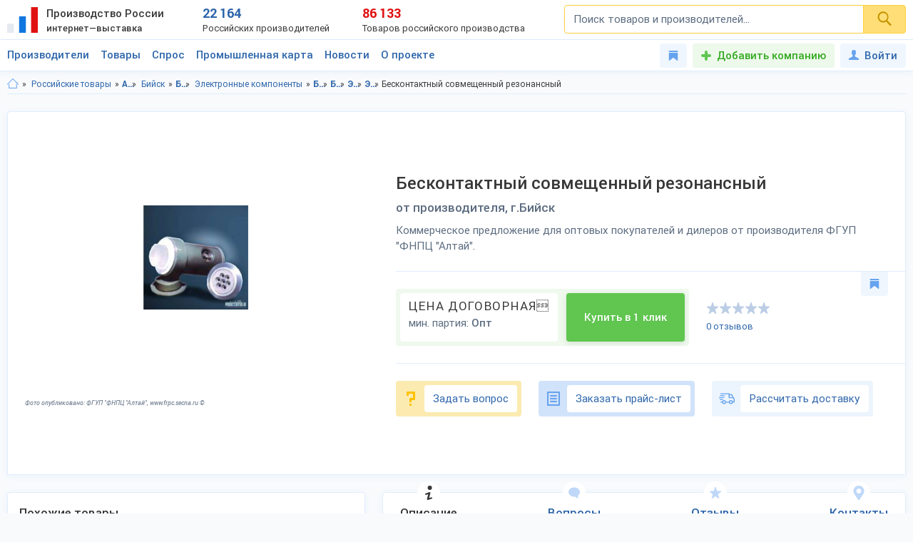

--- FILE ---
content_type: text/html; charset=utf-8
request_url: https://productcenter.ru/products/571/bieskontaktnyi-sovmieshchiennyi-riezonansnyi
body_size: 30482
content:
<!DOCTYPE html><html lang="ru"><head><title>Бесконтактный совмещенный резонансный от производителя ФГУП "ФНПЦ "Алтай". Каталог 2026. Цена договорная. Купить оптом от Опт. г.Бийск.</title><meta name="keywords" content="" /><meta name="description" content="Бесконтактный совмещенный резонансный от производителя ФГУП ФНПЦ Алтай. г.Бийск. Каталог 2026-2027. Цена договорная. Продажа оптом от Опт, без посредников. Контакты изготовителя: сайт, адрес, телефон. Ищем дилеров. Доставка в регионы, экспорт." /><meta property="og:type" content="product" /><meta property="og:title" content="Бесконтактный совмещенный резонансный от производителя ФГУП &quot;ФНПЦ &quot;Алтай&quot;. Каталог 2026. Цена договорная. Купить оптом от Опт. г.Бийск." /><meta property="og:description" content="Бесконтактный совмещенный резонансный от производителя ФГУП &quot;ФНПЦ &quot;Алтай&quot;. г.Бийск. Каталог 2026-2027. Цена договорная. Продажа оптом от Опт, без посредников. Контакты изготовителя: сайт, адрес, телефон. Ищем дилеров. Доставка в регионы, экспорт." /><meta property="og:url" content="https://productcenter.ru/products/571/bieskontaktnyi-sovmieshchiennyi-riezonansnyi" /><meta property="og:image" content="https://productcenter.ru/images/25184-bieskontaktnyi-sovmieshchiennyi-riezonansnyi-1280x768.png" /><link rel="canonical" href="https://productcenter.ru/products/571/bieskontaktnyi-sovmieshchiennyi-riezonansnyi"/><meta http-equiv="content-type" content="text/html; charset=utf-8" /><meta name="viewport" content="width=device-width, initial-scale=1"><link rel="shortcut icon" href="https://productcenter.ru/favicon.svg" type="image/svg+xml"><link rel="dns-prefetch" href="//mc.yandex.ru"/><link rel="dns-prefetch" href="//www.google-analytics.com"/><link rel="stylesheet" property="stylesheet" type="text/css" href="/css/style-v47.css"></head><body><script>(function(i,s,o,g,r,a,m){i['GoogleAnalyticsObject']=r;i[r]=i[r]||function(){(i[r].q=i[r].q||[]).push(arguments)},i[r].l=1*new Date();a=s.createElement(o),m=s.getElementsByTagName(o)[0];a.async=1;a.src=g;m.parentNode.insertBefore(a,m)})(window,document,'script','//www.google-analytics.com/analytics.js','ga');ga('create', 'UA-36115763-1', 'auto');ga('send', 'pageview');</script><div id="svg_icons"></div><div class="prc"><header class="header"><div class="space"><a href="/" class="logo"><img src="/img/logo.svg" width="43" height="40" alt="Интернет—выставка Производство России" title="Интернет—выставка Производство России"><strong>Производство России <small>интернет—выставка</small></strong></a><div class="prc_score"><div class="left"><strong>22 164</strong><small>Российских производителей</small></div><div class="right"><strong>86 133</strong><small>Товаров российского производства</small></div></div><div class="search_block"><form action="/search/" autocomplete="off"><input name="q" type="search" id="srch" class="input" placeholder="Поиск товаров и производителей..." value=""><button type="submit" class="btn"><svg width="20" height="20" class="svg _icon_search"><use xlink:href="#icon_search"></use></svg></button></form></div><div class="res_function_icons"><span class="rfi_srch"><svg class="svg_icon _search"><use xlink:href="#icon_search"></use></svg><s class="uni_close"></s></span><span class="rfi_menu"><i></i><s class="uni_close"></s></span></div></div></header><div class="nav_menu"><div class="space"><ul class="nav_links"><li><a class="link_title clh_firms" href="/producers">Производители</a></li><li><a class="link_title clh_products" href="/products">Товары</a></li><li><a class="link_title" href="/demand">Спрос</a></li><li><a class="link_title" href="/map">Промышленная карта</a></li><li><a href="/news/producers" class="link_title">Новости</a><ul class="drop_menu" style="visibility: hidden;"><li><a class="" href="/news/producers">Новости производителей</a></li><li><a class="" href="/news">События проекта</a></li></ul></li><li><a href="/home/about" class="link_title">О проекте</a><ul class="drop_menu" style="visibility: hidden;"><li><a class="" href="/home/about">О выставке</a></li><li><a class="" href="/banners">Баннеры</a></li></ul></li></ul><div class="buttons_block"><a href="/favorites" class="favorites_link" title="Избранное"><svg class="svg _icon_favorite"><use xlink:href="#icon_favorite"></use></svg> <span>Избранное</span></a><a href="/account/register" class="add_btn" title="Добавить компанию">Добавить компанию</a><!--noindex--><a data-fancybox data-src="#ModWin_SignIn" rel="nofollow" href="/account/logon?returnurl=%2Fproducts%2F571%2Fbieskontaktnyi-sovmieshchiennyi-riezonansnyi" class="personal_link" title="Войти"><svg class="svg _icon_face"><use xlink:href="#icon_face"></use></svg>Войти</a><!--/noindex--></div><div class="catalog_list firms" style="visibility: hidden;"><ul class="cl_column"><li><svg class="svg c_icon215"><use xlink:href="#c_icon215"></use></svg><a href="/producers/catalog-blagoustroistvo-215" class="link">Благоустройство</a><ul class="cl_sub_links"><li><a href="/producers/catalog-zhilishchno-kommunalnoie-khoziaistvo-397" class="link">Жилищно-коммунальное хозяйство</a></li><li><a href="/producers/catalog-zabory-i-ograzhdieniia-398" class="link">Заборы и ограждения</a></li><li><a href="/producers/catalog-malyie-arkhitiekturnyie-formy-396" class="link">Малые архитектурные формы</a></li><li><a href="/producers/catalog-osvieshchieniie-i-svietotiekhnika-287" class="link">Освещение и светотехника</a></li><li><a href="/producers/catalog-sadovyi-diekor-387" class="link">Садовый декор</a></li></ul></li><li><svg class="svg c_icon26"><use xlink:href="#c_icon26"></use></svg><a href="/producers/catalog-bytovaia-tiekhnika-eliektronika-26" class="link">Бытовая техника, электроника</a><ul class="cl_sub_links"><li><a href="/producers/catalog-domashniaia-tiekhnika-154" class="link">Домашняя техника</a></li><li><a href="/producers/catalog-izmieritielnyie-pribory-320" class="link">Измерительные приборы</a></li><li><a href="/producers/catalog-klimatichieskaia-tiekhnika-319" class="link">Климатическая техника</a></li><li><a href="/producers/catalog-kompiutiernaia-tiekhnika-305" class="link">Компьютерная техника</a></li><li><a href="/producers/catalog-kukhonnaia-tiekhnika-153" class="link">Кухонная техника</a></li><li><a href="/producers/catalog-razvliekatielnaia-eliektronika-168" class="link">Развлекательная электроника</a></li><li><a href="/producers/catalog-sviaz-306" class="link">Связь</a></li><li><a href="/producers/catalog-sistiemy-umnyi-dom-322" class="link">Системы умный дом</a></li><li><a href="/producers/catalog-foto-audio-vidieozapis-321" class="link">Фото, аудио, видеозапись</a></li><li><a href="/producers/catalog-eliektronnyie-komponienty-286" class="link">Электронные компоненты</a></li></ul></li><li><svg class="svg c_icon39"><use xlink:href="#c_icon39"></use></svg><a href="/producers/catalog-galantierieia-39" class="link">Галантерея</a><ul class="cl_sub_links"><li><a href="/producers/catalog-bumazhniki-326" class="link">Бумажники</a></li><li><a href="/producers/catalog-dietskiie-sumki-325" class="link">Детские сумки</a></li><li><a href="/producers/catalog-zhienskiie-sumki-175" class="link">Женские сумки</a></li><li><a href="/producers/catalog-zonty-4142" class="link">Зонты</a></li><li><a href="/producers/catalog-muzhskiie-sumki-176" class="link">Мужские сумки</a></li><li><a href="/producers/catalog-portfieli-303" class="link">Портфели</a></li><li><a href="/producers/catalog-khoziaistviennyie-sumki-4073" class="link">Хозяйственные сумки</a></li><li><a href="/producers/catalog-chiemodany-170" class="link">Чемоданы</a></li><li><a href="/producers/catalog-chiekhly-327" class="link">Чехлы</a></li></ul></li><li><svg class="svg c_icon231"><use xlink:href="#c_icon231"></use></svg><a href="/producers/catalog-dietskaia-odiezhda-231" class="link">Детская одежда</a><ul class="cl_sub_links"><li><a href="/producers/catalog-aksiessuary-k-dietskoi-odiezhdie-358" class="link">Аксессуары к детской одежде</a></li><li><a href="/producers/catalog-vierkhniaia-dietskaia-odiezhda-351" class="link">Верхняя детская одежда</a></li><li><a href="/producers/catalog-dietskaia-odiezhda-dlia-dievochiek-1099" class="link">Детская одежда для девочек</a></li><li><a href="/producers/catalog-dietskaia-odiezhda-dlia-malchikov-1098" class="link">Детская одежда для мальчиков</a></li><li><a href="/producers/catalog-dietskiie-golovnyie-ubory-361" class="link">Детские головные уборы</a></li><li><a href="/producers/catalog-dietskiie-karnavalnyie-kostiumy-357" class="link">Детские карнавальные костюмы</a></li><li><a href="/producers/catalog-dietskoie-biel-353" class="link">Детское бельё</a></li><li><a href="/producers/catalog-domashniaia-dietskaia-odiezhda-385" class="link">Домашняя детская одежда</a></li><li><a href="/producers/catalog-odiezhda-dlia-novorozhdiennykh-356" class="link">Одежда для новорожденных</a></li><li><a href="/producers/catalog-povsiednievnaia-dietskaia-odiezhda-352" class="link">Повседневная детская одежда</a></li><li><a href="/producers/catalog-sportivnaia-dietskaia-odiezhda-354" class="link">Спортивная детская одежда</a></li><li><a href="/producers/catalog-shkolnaia-forma-355" class="link">Школьная форма</a></li></ul></li><li><svg class="svg c_icon31"><use xlink:href="#c_icon31"></use></svg><a href="/producers/catalog-dietskiie-tovary-31" class="link">Детские товары</a><ul class="cl_sub_links"><li><a href="/producers/catalog-drugiie-tovary-dlia-dietiei-246" class="link">Другие товары для детей</a></li><li><a href="/producers/catalog-igrovyie-komnaty-422" class="link">Игровые комнаты</a></li><li><a href="/producers/catalog-igrovyie-ploshchadki-245" class="link">Игровые площадки</a></li><li><a href="/producers/catalog-igrushki-244" class="link">Игрушки</a></li></ul></li><li><svg class="svg c_icon48"><use xlink:href="#c_icon48"></use></svg><a href="/producers/catalog-drugiie-tovary-48" class="link">Другие товары</a><ul class="cl_sub_links"><li><a href="/producers/catalog-prochiie-tovary-165" class="link">Прочие товары</a></li></ul></li><li><svg class="svg c_icon413"><use xlink:href="#c_icon413"></use></svg><a href="/producers/catalog-zootovary-413" class="link">Зоотовары</a><ul class="cl_sub_links"><li><a href="/producers/catalog-akvariumistika-4066" class="link">Аквариумистика</a></li><li><a href="/producers/catalog-aksiessuary-dlia-pitomtsiev-259" class="link">Аксессуары для питомцев</a></li><li><a href="/producers/catalog-vitaminy-dlia-zhivotnykh-415" class="link">Витамины для животных</a></li><li><a href="/producers/catalog-korma-dlia-domashnikh-pitomtsiev-414" class="link">Корма для домашних питомцев</a></li><li><a href="/producers/catalog-kosmietika-dlia-zhivotnykh-4070" class="link">Косметика для животных</a></li><li><a href="/producers/catalog-odiezhda-dlia-zhivotnykh-4065" class="link">Одежда для животных</a></li></ul></li><li><svg class="svg c_icon216"><use xlink:href="#c_icon216"></use></svg><a href="/producers/catalog-instrumienty-216" class="link">Инструменты</a><ul class="cl_sub_links"><li><a href="/producers/catalog-bienzinovyie-instrumienty-448" class="link">Бензиновые инструменты</a></li><li><a href="/producers/catalog-bytovyie-stanki-447" class="link">Бытовые станки</a></li><li><a href="/producers/catalog-gidravlichieskii-instrumient-4032" class="link">Гидравлический инструмент</a></li><li><a href="/producers/catalog-drugiie-instrumienty-449" class="link">Другие инструменты</a></li><li><a href="/producers/catalog-izmieritielnyie-instrumienty-442" class="link">Измерительные инструменты</a></li><li><a href="/producers/catalog-instrumienty-dlia-ziemlianykh-rabot-440" class="link">Инструменты для земляных работ</a></li><li><a href="/producers/catalog-instrumienty-dlia-svarki-445" class="link">Инструменты для сварки</a></li><li><a href="/producers/catalog-instrumienty-dlia-transportirovki-gruzov-444" class="link">Инструменты для транспортировки грузов</a></li><li><a href="/producers/catalog-maliarnyi-instrumient-4075" class="link">Малярный инструмент</a></li><li><a href="/producers/catalog-otdielochnyi-i-kladochnyi-instrumient-441" class="link">Отделочный и кладочный инструмент</a></li><li><a href="/producers/catalog-plotnitskii-i-stoliarnyi-instrumient-439" class="link">Плотницкий и столярный инструмент</a></li><li><a href="/producers/catalog-pnievmatichieskii-instrumient-446" class="link">Пневматический  инструмент</a></li><li><a href="/producers/catalog-sadovyi-instrumient-443" class="link">Садовый инструмент</a></li><li><a href="/producers/catalog-sliesarno-montazhnyie-instrumienty-438" class="link">Слесарно-монтажные инструменты</a></li><li><a href="/producers/catalog-sriedstva-zashchity-364" class="link">Средства защиты</a></li><li><a href="/producers/catalog-eliektrichieskiie-instrumienty-437" class="link">Электрические инструменты</a></li></ul></li><li><svg class="svg c_icon42"><use xlink:href="#c_icon42"></use></svg><a href="/producers/catalog-miebiel-42" class="link">Мебель</a><ul class="cl_sub_links"><li><a href="/producers/catalog-dietskaia-miebiel-174" class="link">Детская мебель</a></li><li><a href="/producers/catalog-kukhonnaia-miebiel-180" class="link">Кухонная мебель</a></li><li><a href="/producers/catalog-laboratornaia-miebiel-452" class="link">Лабораторная мебель</a></li><li><a href="/producers/catalog-miebiel-dlia-vannoi-330" class="link">Мебель для ванной</a></li><li><a href="/producers/catalog-miebiel-dlia-gostinoi-158" class="link">Мебель для гостиной</a></li><li><a href="/producers/catalog-miebiel-dlia-kafie-i-riestoranov-453" class="link">Мебель для кафе и ресторанов</a></li><li><a href="/producers/catalog-miebiel-dlia-salona-krasoty-533" class="link">Мебель для салона красоты</a></li><li><a href="/producers/catalog-miebiel-dlia-spalni-157" class="link">Мебель для спальни</a></li><li><a href="/producers/catalog-miebiel-dlia-ulitsy-i-sada-179" class="link">Мебель для улицы и сада</a></li><li><a href="/producers/catalog-miebielnaia-furnitura-159" class="link">Мебельная фурнитура</a></li><li><a href="/producers/catalog-miagkaia-miebiel-460" class="link">Мягкая мебель</a></li><li><a href="/producers/catalog-ofisnaia-miebiel-181" class="link">Офисная мебель</a></li><li><a href="/producers/catalog-prikhozhiie-i-gardierobnyie-156" class="link">Прихожие и гардеробные</a></li><li><a href="/producers/catalog-promyshliennaia-miebiel-454" class="link">Промышленная мебель</a></li><li><a href="/producers/catalog-uchiebnaia-miebiel-455" class="link">Учебная мебель</a></li></ul></li><li><svg class="svg c_icon37"><use xlink:href="#c_icon37"></use></svg><a href="/producers/catalog-mieditsinskiie-izdieliia-37" class="link">Медицинские изделия</a><ul class="cl_sub_links"><li><a href="/producers/catalog-drugaia-mieditsinskaia-produktsiia-185" class="link">Другая медицинская продукция</a></li><li><a href="/producers/catalog-mieditsinskaia-miebiel-423" class="link">Медицинская мебель</a></li><li><a href="/producers/catalog-mieditsinskiie-matierialy-164" class="link">Медицинские материалы</a></li><li><a href="/producers/catalog-mieditsinskiie-trienazh-ry-424" class="link">Медицинские тренажёры</a></li><li><a href="/producers/catalog-mieditsinskii-instrumient-184" class="link">Медицинский инструмент</a></li><li><a href="/producers/catalog-mieditsinskoie-oborudovaniie-167" class="link">Медицинское оборудование</a></li><li><a href="/producers/catalog-tiekhnichieskiie-sriedstva-rieabilitatsii-425" class="link">Технические средства реабилитации</a></li></ul></li><li><svg class="svg c_icon237"><use xlink:href="#c_icon237"></use></svg><a href="/producers/catalog-obuv-237" class="link">Обувь</a><ul class="cl_sub_links"><li><a href="/producers/catalog-dietskaia-obuv-368" class="link">Детская обувь</a></li><li><a href="/producers/catalog-zhienskaia-obuv-366" class="link">Женская обувь</a></li><li><a href="/producers/catalog-muzhskaia-obuv-367" class="link">Мужская обувь</a></li><li><a href="/producers/catalog-obuvnyie-matierialy-i-furnitura-378" class="link">Обувные материалы и фурнитура</a></li><li><a href="/producers/catalog-rabochaia-spietsialnaia-obuv-369" class="link">Рабочая, специальная обувь</a></li><li><a href="/producers/catalog-sportivnaia-obuv-379" class="link">Спортивная обувь</a></li></ul></li></ul><ul class="cl_column"><li><svg class="svg c_icon34"><use xlink:href="#c_icon34"></use></svg><a href="/producers/catalog-odiezhda-34" class="link">Одежда</a><ul class="cl_sub_links"><li><a href="/producers/catalog-golovnyie-ubory-235" class="link">Головные уборы</a></li><li><a href="/producers/catalog-zhienskaia-odiezhda-i-aksiessuary-236" class="link">Женская одежда и аксессуары</a></li><li><a href="/producers/catalog-miekhovyie-izdieliia-343" class="link">Меховые изделия</a></li><li><a href="/producers/catalog-muzhskaia-odiezhda-i-aksiessuary-311" class="link">Мужская одежда и аксессуары</a></li><li><a href="/producers/catalog-nosochno-chulochnyie-izdieliia-428" class="link">Носочно-чулочные изделия</a></li><li><a href="/producers/catalog-spietsodiezhda-234" class="link">Спецодежда</a></li></ul></li><li><svg class="svg c_icon44"><use xlink:href="#c_icon44"></use></svg><a href="/producers/catalog-optichieskiie-pribory-44" class="link">Оптические приборы</a><ul class="cl_sub_links"><li><a href="/producers/catalog-binokli-podzornyie-truby-189" class="link">Бинокли, подзорные трубы</a></li><li><a href="/producers/catalog-mikroskopy-188" class="link">Микроскопы</a></li><li><a href="/producers/catalog-pritsiely-dalnomiery-323" class="link">Прицелы, дальномеры</a></li><li><a href="/producers/catalog-prochiie-optichieskiie-tovary-186" class="link">Прочие оптические товары</a></li><li><a href="/producers/catalog-tielieskopy-190" class="link">Телескопы</a></li></ul></li><li><svg class="svg c_icon417"><use xlink:href="#c_icon417"></use></svg><a href="/producers/catalog-otdykh-417" class="link">Отдых</a><ul class="cl_sub_links"><li><a href="/producers/catalog-attraktsiony-304" class="link">Аттракционы</a></li><li><a href="/producers/catalog-vs-dlia-bani-i-sauny-450" class="link">Всё для бани и сауны</a></li><li><a href="/producers/catalog-daiving-4164" class="link">Дайвинг</a></li><li><a href="/producers/catalog-okhota-418" class="link">Охота</a></li><li><a href="/producers/catalog-razvliechieniia-420" class="link">Развлечения</a></li><li><a href="/producers/catalog-rybalka-419" class="link">Рыбалка</a></li><li><a href="/producers/catalog-tvorchiestvo-i-rukodieliie-459" class="link">Творчество и рукоделие</a></li><li><a href="/producers/catalog-turizm-268" class="link">Туризм</a></li></ul></li><li><svg class="svg c_icon45"><use xlink:href="#c_icon45"></use></svg><a href="/producers/catalog-produkty-pitaniia-45" class="link">Продукты питания</a><ul class="cl_sub_links"><li><a href="/producers/catalog-bakalieia-208" class="link">Бакалея</a></li><li><a href="/producers/catalog-gastronomiia-202" class="link">Гастрономия</a></li><li><a href="/producers/catalog-griby-788" class="link">Грибы</a></li><li><a href="/producers/catalog-dietskoie-pitaniie-207" class="link">Детское питание</a></li><li><a href="/producers/catalog-diietichieskoie-pitaniie-658" class="link">Диетическое питание</a></li><li><a href="/producers/catalog-ieda-bystrogo-prigotovlieniia-593" class="link">Еда быстрого приготовления</a></li><li><a href="/producers/catalog-konditierskiie-izdieliia-427" class="link">Кондитерские изделия</a></li><li><a href="/producers/catalog-konsiervy-615" class="link">Консервы</a></li><li><a href="/producers/catalog-krupy-601" class="link">Крупы</a></li><li><a href="/producers/catalog-kulinariia-315" class="link">Кулинария</a></li><li><a href="/producers/catalog-molochnyie-produkty-316" class="link">Молочные продукты</a></li><li><a href="/producers/catalog-morozhienoie-461" class="link">Мороженое</a></li><li><a href="/producers/catalog-muchnyie-izdieliia-680" class="link">Мучные изделия</a></li><li><a href="/producers/catalog-miaso-203" class="link">Мясо</a></li><li><a href="/producers/catalog-napitki-201" class="link">Напитки</a></li><li><a href="/producers/catalog-ovoshchi-773" class="link">Овощи</a></li><li><a href="/producers/catalog-oriekhi-799" class="link">Орехи</a></li><li><a href="/producers/catalog-pishchievyie-ingriediienty-426" class="link">Пищевые ингредиенты</a></li><li><a href="/producers/catalog-ryba-morieprodukty-317" class="link">Рыба, морепродукты</a></li><li><a href="/producers/catalog-sniekovaia-produktsiia-451" class="link">Снековая продукция</a></li><li><a href="/producers/catalog-sousy-610" class="link">Соусы</a></li><li><a href="/producers/catalog-sportivnoie-pitaniie-206" class="link">Спортивное питание</a></li><li><a href="/producers/catalog-frukty-204" class="link">Фрукты</a></li><li><a href="/producers/catalog-khliebobulochnyie-izdieliia-297" class="link">Хлебобулочные изделия</a></li><li><a href="/producers/catalog-iagody-3951" class="link">Ягоды</a></li><li><a href="/producers/catalog-iaitso-516" class="link">Яйцо</a></li></ul></li><li><svg class="svg c_icon29"><use xlink:href="#c_icon29"></use></svg><a href="/producers/catalog-promyshliennoie-oborudovaniie-29" class="link">Промышленное оборудование</a><ul class="cl_sub_links"><li><a href="/producers/catalog-dierievoobrabatyvaiushchieie-oborudovaniie-209" class="link">Деревообрабатывающее оборудование</a></li><li><a href="/producers/catalog-zapchasti-aksiessuary-300" class="link">Запчасти, аксессуары</a></li><li><a href="/producers/catalog-kompriessornoie-oborudovaniie-458" class="link">Компрессорное оборудование</a></li><li><a href="/producers/catalog-konvieiiernoie-i-gruzopod-mnoie-oborudovaniie-457" class="link">Конвейерное и грузоподъёмное оборудование</a></li><li><a href="/producers/catalog-mietalloobrabatyvaiushchieie-oborudovaniie-210" class="link">Металлообрабатывающее оборудование</a></li><li><a href="/producers/catalog-oborudovaniie-dlia-pierierabotki-otkhodov-328" class="link">Оборудование для переработки отходов</a></li><li><a href="/producers/catalog-oborudovaniie-dlia-proizvodstva-stroimatierialov-329" class="link">Оборудование для производства стройматериалов</a></li><li><a href="/producers/catalog-oborudovaniie-dobyvaiushchiei-promyshliennosti-4170" class="link">Оборудование добывающей промышленности</a></li><li><a href="/producers/catalog-oborudovaniie-l-gkoi-promyshliennosti-212" class="link">Оборудование лёгкой промышленности</a></li><li><a href="/producers/catalog-oborudovaniie-pishchievoi-promyshliennosti-211" class="link">Оборудование пищевой промышленности</a></li><li><a href="/producers/catalog-oborudovaniie-eniergietichieskoi-promyshliennosti-213" class="link">Оборудование энергетической промышленности</a></li><li><a href="/producers/catalog-ochistnoie-oborudovaniie-4072" class="link">Очистное оборудование</a></li><li><a href="/producers/catalog-promyshliennyie-iemkosti-4326" class="link">Промышленные емкости</a></li><li><a href="/producers/catalog-prochieie-oborudovaniie-214" class="link">Прочее оборудование</a></li><li><a href="/producers/catalog-stanki-i-oborudovaniie-dlia-malogo-bizniesa-309" class="link">Станки и оборудование для малого бизнеса</a></li><li><a href="/producers/catalog-upakovochnoie-oborudovaniie-554" class="link">Упаковочное оборудование</a></li></ul></li><li><svg class="svg c_icon49"><use xlink:href="#c_icon49"></use></svg><a href="/producers/catalog-rieligioznyie-i-ritualnyie-tovary-49" class="link">Религиозные и ритуальные товары</a><ul class="cl_sub_links"><li><a href="/producers/catalog-rieligioznaia-produktsiia-313" class="link">Религиозная продукция</a></li><li><a href="/producers/catalog-ritualnyie-tovary-314" class="link">Ритуальные товары</a></li></ul></li><li><svg class="svg c_icon46"><use xlink:href="#c_icon46"></use></svg><a href="/producers/catalog-sielskoie-khoziaistvo-46" class="link">Сельское хозяйство</a><ul class="cl_sub_links"><li><a href="/producers/catalog-zhivotnovodstvo-401" class="link">Животноводство</a></li><li><a href="/producers/catalog-ptitsievodstvo-407" class="link">Птицеводство</a></li><li><a href="/producers/catalog-pchielovodstvo-412" class="link">Пчеловодство</a></li><li><a href="/producers/catalog-rastieniievodstvo-400" class="link">Растениеводство</a></li><li><a href="/producers/catalog-rybnoie-khoziaistvo-404" class="link">Рыбное хозяйство</a></li></ul></li><li><svg class="svg c_icon171"><use xlink:href="#c_icon171"></use></svg><a href="/producers/catalog-sistiemy-okhrany-i-biezopasnosti-171" class="link">Системы охраны и безопасности</a><ul class="cl_sub_links"><li><a href="/producers/catalog-miekhanichieskiie-sistiemy-dostupa-371" class="link">Механические системы доступа</a></li><li><a href="/producers/catalog-pozharnaia-biezopasnost-370" class="link">Пожарная безопасность</a></li><li><a href="/producers/catalog-eliektronnyie-sistiemy-biezopasnosti-372" class="link">Электронные системы безопасности</a></li></ul></li><li><svg class="svg c_icon33"><use xlink:href="#c_icon33"></use></svg><a href="/producers/catalog-sportivnyie-tovary-33" class="link">Спортивные товары</a><ul class="cl_sub_links"><li><a href="/producers/catalog-iedinoborstva-308" class="link">Единоборства</a></li><li><a href="/producers/catalog-oborudovaniie-dlia-sportzala-1193" class="link">Оборудование для спортзала</a></li><li><a href="/producers/catalog-oborudovaniie-dlia-fitniesa-4004" class="link">Оборудование для фитнеса</a></li><li><a href="/producers/catalog-silovyie-trienazhiery-1182" class="link">Силовые тренажеры</a></li><li><a href="/producers/catalog-sportivnaia-forma-416" class="link">Спортивная форма</a></li><li><a href="/producers/catalog-sportivnoie-oborudovaniie-267" class="link">Спортивное оборудование</a></li><li><a href="/producers/catalog-sportivnyi-invientar-269" class="link">Спортивный инвентарь</a></li></ul></li><li><svg class="svg c_icon43"><use xlink:href="#c_icon43"></use></svg><a href="/producers/catalog-stroitielstvo-i-riemont-43" class="link">Строительство и ремонт</a><ul class="cl_sub_links"><li><a href="/producers/catalog-bloki-stroitielnyie-556" class="link">Блоки строительные</a></li><li><a href="/producers/catalog-vientiliatsiia-333" class="link">Вентиляция</a></li><li><a href="/producers/catalog-vodoprovod-kanalizatsiia-223" class="link">Водопровод, канализация</a></li><li><a href="/producers/catalog-gieomatierialy-567" class="link">Геоматериалы</a></li><li><a href="/producers/catalog-dvieri-218" class="link">Двери</a></li><li><a href="/producers/catalog-dorozhnyie-pokrytiia-564" class="link">Дорожные покрытия</a></li><li><a href="/producers/catalog-zhbi-561" class="link">ЖБИ</a></li><li><a href="/producers/catalog-zdaniia-zavodskoi-gotovnosti-226" class="link">Здания заводской готовности</a></li><li><a href="/producers/catalog-kirpich-555" class="link">Кирпич</a></li><li><a href="/producers/catalog-krovlia-390" class="link">Кровля</a></li><li><a href="/producers/catalog-liesomatierialy-pilomatierialy-221" class="link">Лесоматериалы, пиломатериалы</a></li><li><a href="/producers/catalog-liestnitsy-389" class="link">Лестницы</a></li><li><a href="/producers/catalog-mietalloprokat-220" class="link">Металлопрокат</a></li><li><a href="/producers/catalog-mietizy-i-kriepiezh-224" class="link">Метизы и крепеж</a></li><li><a href="/producers/catalog-okna-334" class="link">Окна</a></li><li><a href="/producers/catalog-otdielochnyie-matierialy-219" class="link">Отделочные материалы</a></li><li><a href="/producers/catalog-otoplieniie-307" class="link">Отопление</a></li><li><a href="/producers/catalog-santiekhnika-335" class="link">Сантехника</a></li><li><a href="/producers/catalog-stroitielnaia-tiekhnika-i-oborudovaniie-217" class="link">Строительная техника и оборудование</a></li><li><a href="/producers/catalog-stroitielnaia-khimiia-566" class="link">Строительная химия</a></li><li><a href="/producers/catalog-stroimatierialy-222" class="link">Стройматериалы</a></li><li><a href="/producers/catalog-tieploizoliatsionnyie-matierialy-565" class="link">Теплоизоляционные материалы</a></li><li><a href="/producers/catalog-fasadnyie-matierialy-469" class="link">Фасадные материалы</a></li></ul></li><li><svg class="svg c_icon41"><use xlink:href="#c_icon41"></use></svg><a href="/producers/catalog-syrie-polieznyie-iskopaiemyie-41" class="link">Сырье, полезные ископаемые</a><ul class="cl_sub_links"><li><a href="/producers/catalog-mietally-splavy-227" class="link">Металлы, сплавы</a></li><li><a href="/producers/catalog-polieznyie-iskopaiemyie-229" class="link">Полезные ископаемые</a></li><li><a href="/producers/catalog-prochieie-syrie-228" class="link">Прочее сырье</a></li><li><a href="/producers/catalog-syrie-vtorichnoi-pierierabotki-230" class="link">Сырье вторичной переработки</a></li></ul></li></ul><ul class="cl_column"><li><svg class="svg c_icon430"><use xlink:href="#c_icon430"></use></svg><a href="/producers/catalog-tiekstil-430" class="link">Текстиль</a><ul class="cl_sub_links"><li><a href="/producers/catalog-kozha-kozhzam-433" class="link">Кожа, кожзам</a></li><li><a href="/producers/catalog-miekh-432" class="link">Мех</a></li><li><a href="/producers/catalog-nietkanyie-matierialy-434" class="link">Нетканые материалы</a></li><li><a href="/producers/catalog-nitki-priazha-kanat-435" class="link">Нитки, пряжа, канат</a></li><li><a href="/producers/catalog-tkani-238" class="link">Ткани</a></li><li><a href="/producers/catalog-shvieinaia-furnitura-436" class="link">Швейная фурнитура</a></li></ul></li><li><svg class="svg c_icon35"><use xlink:href="#c_icon35"></use></svg><a href="/producers/catalog-tovary-dlia-doma-35" class="link">Товары для дома</a><ul class="cl_sub_links"><li><a href="/producers/catalog-bytovaia-khimiia-254" class="link">Бытовая химия</a></li><li><a href="/producers/catalog-domashnii-tiekstil-252" class="link">Домашний текстиль</a></li><li><a href="/producers/catalog-zamochno-skobianyie-izdieliia-399" class="link">Замочно-скобяные изделия</a></li><li><a href="/producers/catalog-muzykalnyie-instrumienty-253" class="link">Музыкальные инструменты</a></li><li><a href="/producers/catalog-postielnyie-prinadliezhnosti-251" class="link">Постельные принадлежности</a></li><li><a href="/producers/catalog-posuda-249" class="link">Посуда</a></li><li><a href="/producers/catalog-priedmiety-intieriera-388" class="link">Предметы интерьера</a></li><li><a href="/producers/catalog-khoztovary-250" class="link">Хозтовары</a></li></ul></li><li><svg class="svg c_icon40"><use xlink:href="#c_icon40"></use></svg><a href="/producers/catalog-tovary-lichnogo-potrieblieniia-40" class="link">Товары личного потребления</a><ul class="cl_sub_links"><li><a href="/producers/catalog-kosmietika-248" class="link">Косметика</a></li><li><a href="/producers/catalog-naruchnyie-chasy-256" class="link">Наручные часы</a></li><li><a href="/producers/catalog-ochki-kontaktnyie-linzy-187" class="link">Очки, контактные линзы</a></li><li><a href="/producers/catalog-parfiumieriia-456" class="link">Парфюмерия</a></li><li><a href="/producers/catalog-priedmiety-lichnoi-gigiieny-255" class="link">Предметы личной гигиены</a></li><li><a href="/producers/catalog-sanitarno-gigiienichieskiie-tovary-247" class="link">Санитарно-гигиенические товары</a></li></ul></li><li><svg class="svg c_icon30"><use xlink:href="#c_icon30"></use></svg><a href="/producers/catalog-torgovoie-oborudovaniie-30" class="link">Торговое оборудование</a><ul class="cl_sub_links"><li><a href="/producers/catalog-kantsieliarskiie-tovary-193" class="link">Канцелярские товары</a></li><li><a href="/producers/catalog-magazinnoie-i-ofisnoie-oborudovaniie-196" class="link">Магазинное и офисное оборудование</a></li><li><a href="/producers/catalog-raskhodnyie-matierialy-198" class="link">Расходные материалы</a></li><li><a href="/producers/catalog-rieklama-i-poligrafiia-299" class="link">Реклама и полиграфия</a></li><li><a href="/producers/catalog-skladskoie-oborudovaniie-199" class="link">Складское оборудование</a></li></ul></li><li><svg class="svg c_icon32"><use xlink:href="#c_icon32"></use></svg><a href="/producers/catalog-transport-tiekhnika-zapchasti-32" class="link">Транспорт, техника, запчасти</a><ul class="cl_sub_links"><li><a href="/producers/catalog-avtoaksiessuary-276" class="link">Автоаксессуары</a></li><li><a href="/producers/catalog-avtozapchasti-374" class="link">Автозапчасти</a></li><li><a href="/producers/catalog-avtotransport-272" class="link">Автотранспорт</a></li><li><a href="/producers/catalog-avtokhimiia-i-gsm-279" class="link">Автохимия и ГСМ</a></li><li><a href="/producers/catalog-viezdiekhody-421" class="link">Вездеходы</a></li><li><a href="/producers/catalog-vodnyi-transport-274" class="link">Водный транспорт</a></li><li><a href="/producers/catalog-vozdushnyi-transport-277" class="link">Воздушный транспорт</a></li><li><a href="/producers/catalog-zhd-transport-275" class="link">ЖД транспорт</a></li><li><a href="/producers/catalog-mototransport-324" class="link">Мототранспорт</a></li><li><a href="/producers/catalog-spietstiekhnika-273" class="link">Спецтехника</a></li></ul></li><li><svg class="svg c_icon155"><use xlink:href="#c_icon155"></use></svg><a href="/producers/catalog-upakovka-155" class="link">Упаковка</a><ul class="cl_sub_links"><li><a href="/producers/catalog-korobki-4275" class="link">Коробки</a></li><li><a href="/producers/catalog-mietallichieskaia-upakovka-569" class="link">Металлическая упаковка</a></li><li><a href="/producers/catalog-mieshki-579" class="link">Мешки</a></li><li><a href="/producers/catalog-pakiety-578" class="link">Пакеты</a></li><li><a href="/producers/catalog-plastikovyie-iemkosti-570" class="link">Пластиковые емкости</a></li><li><a href="/producers/catalog-pl-nka-4292" class="link">Плёнка</a></li><li><a href="/producers/catalog-stieklotara-572" class="link">Стеклотара</a></li><li><a href="/producers/catalog-tara-573" class="link">Тара</a></li><li><a href="/producers/catalog-upakovochnyie-matierialy-583" class="link">Упаковочные материалы</a></li><li><a href="/producers/catalog-etikietki-574" class="link">Этикетки</a></li></ul></li><li><svg class="svg c_icon36"><use xlink:href="#c_icon36"></use></svg><a href="/producers/catalog-khimichieskaia-promyshliennost-36" class="link">Химическая промышленность</a><ul class="cl_sub_links"><li><a href="/producers/catalog-krasitieli-i-pigmienty-282" class="link">Красители и пигменты</a></li><li><a href="/producers/catalog-laboratornaia-posuda-i-aksiessuary-283" class="link">Лабораторная посуда и аксессуары</a></li><li><a href="/producers/catalog-pirotiekhnika-i-goriuchiie-matierialy-285" class="link">Пиротехника и горючие материалы</a></li><li><a href="/producers/catalog-polimiery-281" class="link">Полимеры</a></li><li><a href="/producers/catalog-prochiie-tovary-khimichieskoi-promyshliennosti-284" class="link">Прочие товары химической промышленности</a></li><li><a href="/producers/catalog-khimichieskiie-vieshchiestva-280" class="link">Химические вещества</a></li></ul></li><li><svg class="svg c_icon28"><use xlink:href="#c_icon28"></use></svg><a href="/producers/catalog-eliektrotovary-28" class="link">Электротовары</a><ul class="cl_sub_links"><li><a href="/producers/catalog-osvieshchieniie-i-svietotiekhnika-287" class="link">Освещение и светотехника</a></li><li><a href="/producers/catalog-transformatory-podstantsii-291" class="link">Трансформаторы, подстанции</a></li><li><a href="/producers/catalog-eliektrodvigatieli-290" class="link">Электродвигатели</a></li><li><a href="/producers/catalog-eliektroizmieritielnyie-pribory-289" class="link">Электроизмерительные приборы</a></li><li><a href="/producers/catalog-eliektrokabiel-eliektroizoliatsiia-288" class="link">Электрокабель, электроизоляция</a></li><li><a href="/producers/catalog-eliektromontazhnoie-oborudovaniie-331" class="link">Электромонтажное оборудование</a></li><li><a href="/producers/catalog-eliektrostantsii-eliektrogienieratory-332" class="link">Электростанции, электрогенераторы</a></li><li><a href="/producers/catalog-eliektroustanovochnyie-izdieliia-292" class="link">Электроустановочные изделия</a></li></ul></li><li><svg class="svg c_icon38"><use xlink:href="#c_icon38"></use></svg><a href="/producers/catalog-iuvielirnyie-izdieliia-podarki-38" class="link">Ювелирные изделия, подарки</a><ul class="cl_sub_links"><li><a href="/producers/catalog-bizhutieriia-294" class="link">Бижутерия</a></li><li><a href="/producers/catalog-prazdnichnyie-tovary-295" class="link">Праздничные товары</a></li><li><a href="/producers/catalog-suvieniry-podarki-293" class="link">Сувениры, подарки</a></li><li><a href="/producers/catalog-iuvielirnyie-izdieliia-296" class="link">Ювелирные изделия</a></li></ul></li></ul></div><div class="catalog_list products" style="visibility: hidden;"><ul class="cl_column"><li><svg class="svg c_icon215"><use xlink:href="#c_icon215"></use></svg><a href="/products/catalog-blagoustroistvo-215" class="link">Благоустройство</a><ul class="cl_sub_links"><li><a href="/products/catalog-zhilishchno-kommunalnoie-khoziaistvo-397" class="link">Жилищно-коммунальное хозяйство</a></li><li><a href="/products/catalog-zabory-i-ograzhdieniia-398" class="link">Заборы и ограждения</a></li><li><a href="/products/catalog-malyie-arkhitiekturnyie-formy-396" class="link">Малые архитектурные формы</a></li><li><a href="/products/catalog-osvieshchieniie-i-svietotiekhnika-287" class="link">Освещение и светотехника</a></li><li><a href="/products/catalog-sadovyi-diekor-387" class="link">Садовый декор</a></li></ul></li><li><svg class="svg c_icon26"><use xlink:href="#c_icon26"></use></svg><a href="/products/catalog-bytovaia-tiekhnika-eliektronika-26" class="link">Бытовая техника, электроника</a><ul class="cl_sub_links"><li><a href="/products/catalog-domashniaia-tiekhnika-154" class="link">Домашняя техника</a></li><li><a href="/products/catalog-izmieritielnyie-pribory-320" class="link">Измерительные приборы</a></li><li><a href="/products/catalog-klimatichieskaia-tiekhnika-319" class="link">Климатическая техника</a></li><li><a href="/products/catalog-kompiutiernaia-tiekhnika-305" class="link">Компьютерная техника</a></li><li><a href="/products/catalog-kukhonnaia-tiekhnika-153" class="link">Кухонная техника</a></li><li><a href="/products/catalog-razvliekatielnaia-eliektronika-168" class="link">Развлекательная электроника</a></li><li><a href="/products/catalog-sviaz-306" class="link">Связь</a></li><li><a href="/products/catalog-sistiemy-umnyi-dom-322" class="link">Системы умный дом</a></li><li><a href="/products/catalog-foto-audio-vidieozapis-321" class="link">Фото, аудио, видеозапись</a></li><li><a href="/products/catalog-eliektronnyie-komponienty-286" class="link">Электронные компоненты</a></li></ul></li><li><svg class="svg c_icon39"><use xlink:href="#c_icon39"></use></svg><a href="/products/catalog-galantierieia-39" class="link">Галантерея</a><ul class="cl_sub_links"><li><a href="/products/catalog-bumazhniki-326" class="link">Бумажники</a></li><li><a href="/products/catalog-dietskiie-sumki-325" class="link">Детские сумки</a></li><li><a href="/products/catalog-zhienskiie-sumki-175" class="link">Женские сумки</a></li><li><a href="/products/catalog-zonty-4142" class="link">Зонты</a></li><li><a href="/products/catalog-muzhskiie-sumki-176" class="link">Мужские сумки</a></li><li><a href="/products/catalog-portfieli-303" class="link">Портфели</a></li><li><a href="/products/catalog-khoziaistviennyie-sumki-4073" class="link">Хозяйственные сумки</a></li><li><a href="/products/catalog-chiemodany-170" class="link">Чемоданы</a></li><li><a href="/products/catalog-chiekhly-327" class="link">Чехлы</a></li></ul></li><li><svg class="svg c_icon231"><use xlink:href="#c_icon231"></use></svg><a href="/products/catalog-dietskaia-odiezhda-231" class="link">Детская одежда</a><ul class="cl_sub_links"><li><a href="/products/catalog-aksiessuary-k-dietskoi-odiezhdie-358" class="link">Аксессуары к детской одежде</a></li><li><a href="/products/catalog-vierkhniaia-dietskaia-odiezhda-351" class="link">Верхняя детская одежда</a></li><li><a href="/products/catalog-dietskaia-odiezhda-dlia-dievochiek-1099" class="link">Детская одежда для девочек</a></li><li><a href="/products/catalog-dietskaia-odiezhda-dlia-malchikov-1098" class="link">Детская одежда для мальчиков</a></li><li><a href="/products/catalog-dietskiie-golovnyie-ubory-361" class="link">Детские головные уборы</a></li><li><a href="/products/catalog-dietskiie-karnavalnyie-kostiumy-357" class="link">Детские карнавальные костюмы</a></li><li><a href="/products/catalog-dietskoie-biel-353" class="link">Детское бельё</a></li><li><a href="/products/catalog-domashniaia-dietskaia-odiezhda-385" class="link">Домашняя детская одежда</a></li><li><a href="/products/catalog-odiezhda-dlia-novorozhdiennykh-356" class="link">Одежда для новорожденных</a></li><li><a href="/products/catalog-povsiednievnaia-dietskaia-odiezhda-352" class="link">Повседневная детская одежда</a></li><li><a href="/products/catalog-sportivnaia-dietskaia-odiezhda-354" class="link">Спортивная детская одежда</a></li><li><a href="/products/catalog-shkolnaia-forma-355" class="link">Школьная форма</a></li></ul></li><li><svg class="svg c_icon31"><use xlink:href="#c_icon31"></use></svg><a href="/products/catalog-dietskiie-tovary-31" class="link">Детские товары</a><ul class="cl_sub_links"><li><a href="/products/catalog-drugiie-tovary-dlia-dietiei-246" class="link">Другие товары для детей</a></li><li><a href="/products/catalog-igrovyie-komnaty-422" class="link">Игровые комнаты</a></li><li><a href="/products/catalog-igrovyie-ploshchadki-245" class="link">Игровые площадки</a></li><li><a href="/products/catalog-igrushki-244" class="link">Игрушки</a></li></ul></li><li><svg class="svg c_icon48"><use xlink:href="#c_icon48"></use></svg><a href="/products/catalog-drugiie-tovary-48" class="link">Другие товары</a><ul class="cl_sub_links"><li><a href="/products/catalog-prochiie-tovary-165" class="link">Прочие товары</a></li></ul></li><li><svg class="svg c_icon413"><use xlink:href="#c_icon413"></use></svg><a href="/products/catalog-zootovary-413" class="link">Зоотовары</a><ul class="cl_sub_links"><li><a href="/products/catalog-akvariumistika-4066" class="link">Аквариумистика</a></li><li><a href="/products/catalog-aksiessuary-dlia-pitomtsiev-259" class="link">Аксессуары для питомцев</a></li><li><a href="/products/catalog-vitaminy-dlia-zhivotnykh-415" class="link">Витамины для животных</a></li><li><a href="/products/catalog-korma-dlia-domashnikh-pitomtsiev-414" class="link">Корма для домашних питомцев</a></li><li><a href="/products/catalog-kosmietika-dlia-zhivotnykh-4070" class="link">Косметика для животных</a></li><li><a href="/products/catalog-odiezhda-dlia-zhivotnykh-4065" class="link">Одежда для животных</a></li></ul></li><li><svg class="svg c_icon216"><use xlink:href="#c_icon216"></use></svg><a href="/products/catalog-instrumienty-216" class="link">Инструменты</a><ul class="cl_sub_links"><li><a href="/products/catalog-bienzinovyie-instrumienty-448" class="link">Бензиновые инструменты</a></li><li><a href="/products/catalog-bytovyie-stanki-447" class="link">Бытовые станки</a></li><li><a href="/products/catalog-gidravlichieskii-instrumient-4032" class="link">Гидравлический инструмент</a></li><li><a href="/products/catalog-drugiie-instrumienty-449" class="link">Другие инструменты</a></li><li><a href="/products/catalog-izmieritielnyie-instrumienty-442" class="link">Измерительные инструменты</a></li><li><a href="/products/catalog-instrumienty-dlia-ziemlianykh-rabot-440" class="link">Инструменты для земляных работ</a></li><li><a href="/products/catalog-instrumienty-dlia-svarki-445" class="link">Инструменты для сварки</a></li><li><a href="/products/catalog-instrumienty-dlia-transportirovki-gruzov-444" class="link">Инструменты для транспортировки грузов</a></li><li><a href="/products/catalog-maliarnyi-instrumient-4075" class="link">Малярный инструмент</a></li><li><a href="/products/catalog-otdielochnyi-i-kladochnyi-instrumient-441" class="link">Отделочный и кладочный инструмент</a></li><li><a href="/products/catalog-plotnitskii-i-stoliarnyi-instrumient-439" class="link">Плотницкий и столярный инструмент</a></li><li><a href="/products/catalog-pnievmatichieskii-instrumient-446" class="link">Пневматический  инструмент</a></li><li><a href="/products/catalog-sadovyi-instrumient-443" class="link">Садовый инструмент</a></li><li><a href="/products/catalog-sliesarno-montazhnyie-instrumienty-438" class="link">Слесарно-монтажные инструменты</a></li><li><a href="/products/catalog-sriedstva-zashchity-364" class="link">Средства защиты</a></li><li><a href="/products/catalog-eliektrichieskiie-instrumienty-437" class="link">Электрические инструменты</a></li></ul></li><li><svg class="svg c_icon42"><use xlink:href="#c_icon42"></use></svg><a href="/products/catalog-miebiel-42" class="link">Мебель</a><ul class="cl_sub_links"><li><a href="/products/catalog-dietskaia-miebiel-174" class="link">Детская мебель</a></li><li><a href="/products/catalog-kukhonnaia-miebiel-180" class="link">Кухонная мебель</a></li><li><a href="/products/catalog-laboratornaia-miebiel-452" class="link">Лабораторная мебель</a></li><li><a href="/products/catalog-miebiel-dlia-vannoi-330" class="link">Мебель для ванной</a></li><li><a href="/products/catalog-miebiel-dlia-gostinoi-158" class="link">Мебель для гостиной</a></li><li><a href="/products/catalog-miebiel-dlia-kafie-i-riestoranov-453" class="link">Мебель для кафе и ресторанов</a></li><li><a href="/products/catalog-miebiel-dlia-salona-krasoty-533" class="link">Мебель для салона красоты</a></li><li><a href="/products/catalog-miebiel-dlia-spalni-157" class="link">Мебель для спальни</a></li><li><a href="/products/catalog-miebiel-dlia-ulitsy-i-sada-179" class="link">Мебель для улицы и сада</a></li><li><a href="/products/catalog-miebielnaia-furnitura-159" class="link">Мебельная фурнитура</a></li><li><a href="/products/catalog-miagkaia-miebiel-460" class="link">Мягкая мебель</a></li><li><a href="/products/catalog-ofisnaia-miebiel-181" class="link">Офисная мебель</a></li><li><a href="/products/catalog-prikhozhiie-i-gardierobnyie-156" class="link">Прихожие и гардеробные</a></li><li><a href="/products/catalog-promyshliennaia-miebiel-454" class="link">Промышленная мебель</a></li><li><a href="/products/catalog-uchiebnaia-miebiel-455" class="link">Учебная мебель</a></li></ul></li><li><svg class="svg c_icon37"><use xlink:href="#c_icon37"></use></svg><a href="/products/catalog-mieditsinskiie-izdieliia-37" class="link">Медицинские изделия</a><ul class="cl_sub_links"><li><a href="/products/catalog-drugaia-mieditsinskaia-produktsiia-185" class="link">Другая медицинская продукция</a></li><li><a href="/products/catalog-mieditsinskaia-miebiel-423" class="link">Медицинская мебель</a></li><li><a href="/products/catalog-mieditsinskiie-matierialy-164" class="link">Медицинские материалы</a></li><li><a href="/products/catalog-mieditsinskiie-trienazh-ry-424" class="link">Медицинские тренажёры</a></li><li><a href="/products/catalog-mieditsinskii-instrumient-184" class="link">Медицинский инструмент</a></li><li><a href="/products/catalog-mieditsinskoie-oborudovaniie-167" class="link">Медицинское оборудование</a></li><li><a href="/products/catalog-tiekhnichieskiie-sriedstva-rieabilitatsii-425" class="link">Технические средства реабилитации</a></li></ul></li><li><svg class="svg c_icon237"><use xlink:href="#c_icon237"></use></svg><a href="/products/catalog-obuv-237" class="link">Обувь</a><ul class="cl_sub_links"><li><a href="/products/catalog-dietskaia-obuv-368" class="link">Детская обувь</a></li><li><a href="/products/catalog-zhienskaia-obuv-366" class="link">Женская обувь</a></li><li><a href="/products/catalog-muzhskaia-obuv-367" class="link">Мужская обувь</a></li><li><a href="/products/catalog-obuvnyie-matierialy-i-furnitura-378" class="link">Обувные материалы и фурнитура</a></li><li><a href="/products/catalog-rabochaia-spietsialnaia-obuv-369" class="link">Рабочая, специальная обувь</a></li><li><a href="/products/catalog-sportivnaia-obuv-379" class="link">Спортивная обувь</a></li></ul></li></ul><ul class="cl_column"><li><svg class="svg c_icon34"><use xlink:href="#c_icon34"></use></svg><a href="/products/catalog-odiezhda-34" class="link">Одежда</a><ul class="cl_sub_links"><li><a href="/products/catalog-golovnyie-ubory-235" class="link">Головные уборы</a></li><li><a href="/products/catalog-zhienskaia-odiezhda-i-aksiessuary-236" class="link">Женская одежда и аксессуары</a></li><li><a href="/products/catalog-miekhovyie-izdieliia-343" class="link">Меховые изделия</a></li><li><a href="/products/catalog-muzhskaia-odiezhda-i-aksiessuary-311" class="link">Мужская одежда и аксессуары</a></li><li><a href="/products/catalog-nosochno-chulochnyie-izdieliia-428" class="link">Носочно-чулочные изделия</a></li><li><a href="/products/catalog-spietsodiezhda-234" class="link">Спецодежда</a></li></ul></li><li><svg class="svg c_icon44"><use xlink:href="#c_icon44"></use></svg><a href="/products/catalog-optichieskiie-pribory-44" class="link">Оптические приборы</a><ul class="cl_sub_links"><li><a href="/products/catalog-binokli-podzornyie-truby-189" class="link">Бинокли, подзорные трубы</a></li><li><a href="/products/catalog-mikroskopy-188" class="link">Микроскопы</a></li><li><a href="/products/catalog-pritsiely-dalnomiery-323" class="link">Прицелы, дальномеры</a></li><li><a href="/products/catalog-prochiie-optichieskiie-tovary-186" class="link">Прочие оптические товары</a></li><li><a href="/products/catalog-tielieskopy-190" class="link">Телескопы</a></li></ul></li><li><svg class="svg c_icon417"><use xlink:href="#c_icon417"></use></svg><a href="/products/catalog-otdykh-417" class="link">Отдых</a><ul class="cl_sub_links"><li><a href="/products/catalog-attraktsiony-304" class="link">Аттракционы</a></li><li><a href="/products/catalog-vs-dlia-bani-i-sauny-450" class="link">Всё для бани и сауны</a></li><li><a href="/products/catalog-daiving-4164" class="link">Дайвинг</a></li><li><a href="/products/catalog-okhota-418" class="link">Охота</a></li><li><a href="/products/catalog-razvliechieniia-420" class="link">Развлечения</a></li><li><a href="/products/catalog-rybalka-419" class="link">Рыбалка</a></li><li><a href="/products/catalog-tvorchiestvo-i-rukodieliie-459" class="link">Творчество и рукоделие</a></li><li><a href="/products/catalog-turizm-268" class="link">Туризм</a></li></ul></li><li><svg class="svg c_icon45"><use xlink:href="#c_icon45"></use></svg><a href="/products/catalog-produkty-pitaniia-45" class="link">Продукты питания</a><ul class="cl_sub_links"><li><a href="/products/catalog-bakalieia-208" class="link">Бакалея</a></li><li><a href="/products/catalog-gastronomiia-202" class="link">Гастрономия</a></li><li><a href="/products/catalog-griby-788" class="link">Грибы</a></li><li><a href="/products/catalog-dietskoie-pitaniie-207" class="link">Детское питание</a></li><li><a href="/products/catalog-diietichieskoie-pitaniie-658" class="link">Диетическое питание</a></li><li><a href="/products/catalog-ieda-bystrogo-prigotovlieniia-593" class="link">Еда быстрого приготовления</a></li><li><a href="/products/catalog-konditierskiie-izdieliia-427" class="link">Кондитерские изделия</a></li><li><a href="/products/catalog-konsiervy-615" class="link">Консервы</a></li><li><a href="/products/catalog-krupy-601" class="link">Крупы</a></li><li><a href="/products/catalog-kulinariia-315" class="link">Кулинария</a></li><li><a href="/products/catalog-molochnyie-produkty-316" class="link">Молочные продукты</a></li><li><a href="/products/catalog-morozhienoie-461" class="link">Мороженое</a></li><li><a href="/products/catalog-muchnyie-izdieliia-680" class="link">Мучные изделия</a></li><li><a href="/products/catalog-miaso-203" class="link">Мясо</a></li><li><a href="/products/catalog-napitki-201" class="link">Напитки</a></li><li><a href="/products/catalog-ovoshchi-773" class="link">Овощи</a></li><li><a href="/products/catalog-oriekhi-799" class="link">Орехи</a></li><li><a href="/products/catalog-pishchievyie-ingriediienty-426" class="link">Пищевые ингредиенты</a></li><li><a href="/products/catalog-ryba-morieprodukty-317" class="link">Рыба, морепродукты</a></li><li><a href="/products/catalog-sniekovaia-produktsiia-451" class="link">Снековая продукция</a></li><li><a href="/products/catalog-sousy-610" class="link">Соусы</a></li><li><a href="/products/catalog-sportivnoie-pitaniie-206" class="link">Спортивное питание</a></li><li><a href="/products/catalog-frukty-204" class="link">Фрукты</a></li><li><a href="/products/catalog-khliebobulochnyie-izdieliia-297" class="link">Хлебобулочные изделия</a></li><li><a href="/products/catalog-iagody-3951" class="link">Ягоды</a></li><li><a href="/products/catalog-iaitso-516" class="link">Яйцо</a></li></ul></li><li><svg class="svg c_icon29"><use xlink:href="#c_icon29"></use></svg><a href="/products/catalog-promyshliennoie-oborudovaniie-29" class="link">Промышленное оборудование</a><ul class="cl_sub_links"><li><a href="/products/catalog-dierievoobrabatyvaiushchieie-oborudovaniie-209" class="link">Деревообрабатывающее оборудование</a></li><li><a href="/products/catalog-zapchasti-aksiessuary-300" class="link">Запчасти, аксессуары</a></li><li><a href="/products/catalog-kompriessornoie-oborudovaniie-458" class="link">Компрессорное оборудование</a></li><li><a href="/products/catalog-konvieiiernoie-i-gruzopod-mnoie-oborudovaniie-457" class="link">Конвейерное и грузоподъёмное оборудование</a></li><li><a href="/products/catalog-mietalloobrabatyvaiushchieie-oborudovaniie-210" class="link">Металлообрабатывающее оборудование</a></li><li><a href="/products/catalog-oborudovaniie-dlia-pierierabotki-otkhodov-328" class="link">Оборудование для переработки отходов</a></li><li><a href="/products/catalog-oborudovaniie-dlia-proizvodstva-stroimatierialov-329" class="link">Оборудование для производства стройматериалов</a></li><li><a href="/products/catalog-oborudovaniie-dobyvaiushchiei-promyshliennosti-4170" class="link">Оборудование добывающей промышленности</a></li><li><a href="/products/catalog-oborudovaniie-l-gkoi-promyshliennosti-212" class="link">Оборудование лёгкой промышленности</a></li><li><a href="/products/catalog-oborudovaniie-pishchievoi-promyshliennosti-211" class="link">Оборудование пищевой промышленности</a></li><li><a href="/products/catalog-oborudovaniie-eniergietichieskoi-promyshliennosti-213" class="link">Оборудование энергетической промышленности</a></li><li><a href="/products/catalog-ochistnoie-oborudovaniie-4072" class="link">Очистное оборудование</a></li><li><a href="/products/catalog-promyshliennyie-iemkosti-4326" class="link">Промышленные емкости</a></li><li><a href="/products/catalog-prochieie-oborudovaniie-214" class="link">Прочее оборудование</a></li><li><a href="/products/catalog-stanki-i-oborudovaniie-dlia-malogo-bizniesa-309" class="link">Станки и оборудование для малого бизнеса</a></li><li><a href="/products/catalog-upakovochnoie-oborudovaniie-554" class="link">Упаковочное оборудование</a></li></ul></li><li><svg class="svg c_icon49"><use xlink:href="#c_icon49"></use></svg><a href="/products/catalog-rieligioznyie-i-ritualnyie-tovary-49" class="link">Религиозные и ритуальные товары</a><ul class="cl_sub_links"><li><a href="/products/catalog-rieligioznaia-produktsiia-313" class="link">Религиозная продукция</a></li><li><a href="/products/catalog-ritualnyie-tovary-314" class="link">Ритуальные товары</a></li></ul></li><li><svg class="svg c_icon46"><use xlink:href="#c_icon46"></use></svg><a href="/products/catalog-sielskoie-khoziaistvo-46" class="link">Сельское хозяйство</a><ul class="cl_sub_links"><li><a href="/products/catalog-zhivotnovodstvo-401" class="link">Животноводство</a></li><li><a href="/products/catalog-ptitsievodstvo-407" class="link">Птицеводство</a></li><li><a href="/products/catalog-pchielovodstvo-412" class="link">Пчеловодство</a></li><li><a href="/products/catalog-rastieniievodstvo-400" class="link">Растениеводство</a></li><li><a href="/products/catalog-rybnoie-khoziaistvo-404" class="link">Рыбное хозяйство</a></li></ul></li><li><svg class="svg c_icon171"><use xlink:href="#c_icon171"></use></svg><a href="/products/catalog-sistiemy-okhrany-i-biezopasnosti-171" class="link">Системы охраны и безопасности</a><ul class="cl_sub_links"><li><a href="/products/catalog-miekhanichieskiie-sistiemy-dostupa-371" class="link">Механические системы доступа</a></li><li><a href="/products/catalog-pozharnaia-biezopasnost-370" class="link">Пожарная безопасность</a></li><li><a href="/products/catalog-eliektronnyie-sistiemy-biezopasnosti-372" class="link">Электронные системы безопасности</a></li></ul></li><li><svg class="svg c_icon33"><use xlink:href="#c_icon33"></use></svg><a href="/products/catalog-sportivnyie-tovary-33" class="link">Спортивные товары</a><ul class="cl_sub_links"><li><a href="/products/catalog-iedinoborstva-308" class="link">Единоборства</a></li><li><a href="/products/catalog-oborudovaniie-dlia-sportzala-1193" class="link">Оборудование для спортзала</a></li><li><a href="/products/catalog-oborudovaniie-dlia-fitniesa-4004" class="link">Оборудование для фитнеса</a></li><li><a href="/products/catalog-silovyie-trienazhiery-1182" class="link">Силовые тренажеры</a></li><li><a href="/products/catalog-sportivnaia-forma-416" class="link">Спортивная форма</a></li><li><a href="/products/catalog-sportivnoie-oborudovaniie-267" class="link">Спортивное оборудование</a></li><li><a href="/products/catalog-sportivnyi-invientar-269" class="link">Спортивный инвентарь</a></li></ul></li><li><svg class="svg c_icon43"><use xlink:href="#c_icon43"></use></svg><a href="/products/catalog-stroitielstvo-i-riemont-43" class="link">Строительство и ремонт</a><ul class="cl_sub_links"><li><a href="/products/catalog-bloki-stroitielnyie-556" class="link">Блоки строительные</a></li><li><a href="/products/catalog-vientiliatsiia-333" class="link">Вентиляция</a></li><li><a href="/products/catalog-vodoprovod-kanalizatsiia-223" class="link">Водопровод, канализация</a></li><li><a href="/products/catalog-gieomatierialy-567" class="link">Геоматериалы</a></li><li><a href="/products/catalog-dvieri-218" class="link">Двери</a></li><li><a href="/products/catalog-dorozhnyie-pokrytiia-564" class="link">Дорожные покрытия</a></li><li><a href="/products/catalog-zhbi-561" class="link">ЖБИ</a></li><li><a href="/products/catalog-zdaniia-zavodskoi-gotovnosti-226" class="link">Здания заводской готовности</a></li><li><a href="/products/catalog-kirpich-555" class="link">Кирпич</a></li><li><a href="/products/catalog-krovlia-390" class="link">Кровля</a></li><li><a href="/products/catalog-liesomatierialy-pilomatierialy-221" class="link">Лесоматериалы, пиломатериалы</a></li><li><a href="/products/catalog-liestnitsy-389" class="link">Лестницы</a></li><li><a href="/products/catalog-mietalloprokat-220" class="link">Металлопрокат</a></li><li><a href="/products/catalog-mietizy-i-kriepiezh-224" class="link">Метизы и крепеж</a></li><li><a href="/products/catalog-okna-334" class="link">Окна</a></li><li><a href="/products/catalog-otdielochnyie-matierialy-219" class="link">Отделочные материалы</a></li><li><a href="/products/catalog-otoplieniie-307" class="link">Отопление</a></li><li><a href="/products/catalog-santiekhnika-335" class="link">Сантехника</a></li><li><a href="/products/catalog-stroitielnaia-tiekhnika-i-oborudovaniie-217" class="link">Строительная техника и оборудование</a></li><li><a href="/products/catalog-stroitielnaia-khimiia-566" class="link">Строительная химия</a></li><li><a href="/products/catalog-stroimatierialy-222" class="link">Стройматериалы</a></li><li><a href="/products/catalog-tieploizoliatsionnyie-matierialy-565" class="link">Теплоизоляционные материалы</a></li><li><a href="/products/catalog-fasadnyie-matierialy-469" class="link">Фасадные материалы</a></li></ul></li><li><svg class="svg c_icon41"><use xlink:href="#c_icon41"></use></svg><a href="/products/catalog-syrie-polieznyie-iskopaiemyie-41" class="link">Сырье, полезные ископаемые</a><ul class="cl_sub_links"><li><a href="/products/catalog-mietally-splavy-227" class="link">Металлы, сплавы</a></li><li><a href="/products/catalog-polieznyie-iskopaiemyie-229" class="link">Полезные ископаемые</a></li><li><a href="/products/catalog-prochieie-syrie-228" class="link">Прочее сырье</a></li><li><a href="/products/catalog-syrie-vtorichnoi-pierierabotki-230" class="link">Сырье вторичной переработки</a></li></ul></li></ul><ul class="cl_column"><li><svg class="svg c_icon430"><use xlink:href="#c_icon430"></use></svg><a href="/products/catalog-tiekstil-430" class="link">Текстиль</a><ul class="cl_sub_links"><li><a href="/products/catalog-kozha-kozhzam-433" class="link">Кожа, кожзам</a></li><li><a href="/products/catalog-miekh-432" class="link">Мех</a></li><li><a href="/products/catalog-nietkanyie-matierialy-434" class="link">Нетканые материалы</a></li><li><a href="/products/catalog-nitki-priazha-kanat-435" class="link">Нитки, пряжа, канат</a></li><li><a href="/products/catalog-tkani-238" class="link">Ткани</a></li><li><a href="/products/catalog-shvieinaia-furnitura-436" class="link">Швейная фурнитура</a></li></ul></li><li><svg class="svg c_icon35"><use xlink:href="#c_icon35"></use></svg><a href="/products/catalog-tovary-dlia-doma-35" class="link">Товары для дома</a><ul class="cl_sub_links"><li><a href="/products/catalog-bytovaia-khimiia-254" class="link">Бытовая химия</a></li><li><a href="/products/catalog-domashnii-tiekstil-252" class="link">Домашний текстиль</a></li><li><a href="/products/catalog-zamochno-skobianyie-izdieliia-399" class="link">Замочно-скобяные изделия</a></li><li><a href="/products/catalog-muzykalnyie-instrumienty-253" class="link">Музыкальные инструменты</a></li><li><a href="/products/catalog-postielnyie-prinadliezhnosti-251" class="link">Постельные принадлежности</a></li><li><a href="/products/catalog-posuda-249" class="link">Посуда</a></li><li><a href="/products/catalog-priedmiety-intieriera-388" class="link">Предметы интерьера</a></li><li><a href="/products/catalog-khoztovary-250" class="link">Хозтовары</a></li></ul></li><li><svg class="svg c_icon40"><use xlink:href="#c_icon40"></use></svg><a href="/products/catalog-tovary-lichnogo-potrieblieniia-40" class="link">Товары личного потребления</a><ul class="cl_sub_links"><li><a href="/products/catalog-kosmietika-248" class="link">Косметика</a></li><li><a href="/products/catalog-naruchnyie-chasy-256" class="link">Наручные часы</a></li><li><a href="/products/catalog-ochki-kontaktnyie-linzy-187" class="link">Очки, контактные линзы</a></li><li><a href="/products/catalog-parfiumieriia-456" class="link">Парфюмерия</a></li><li><a href="/products/catalog-priedmiety-lichnoi-gigiieny-255" class="link">Предметы личной гигиены</a></li><li><a href="/products/catalog-sanitarno-gigiienichieskiie-tovary-247" class="link">Санитарно-гигиенические товары</a></li></ul></li><li><svg class="svg c_icon30"><use xlink:href="#c_icon30"></use></svg><a href="/products/catalog-torgovoie-oborudovaniie-30" class="link">Торговое оборудование</a><ul class="cl_sub_links"><li><a href="/products/catalog-kantsieliarskiie-tovary-193" class="link">Канцелярские товары</a></li><li><a href="/products/catalog-magazinnoie-i-ofisnoie-oborudovaniie-196" class="link">Магазинное и офисное оборудование</a></li><li><a href="/products/catalog-raskhodnyie-matierialy-198" class="link">Расходные материалы</a></li><li><a href="/products/catalog-rieklama-i-poligrafiia-299" class="link">Реклама и полиграфия</a></li><li><a href="/products/catalog-skladskoie-oborudovaniie-199" class="link">Складское оборудование</a></li></ul></li><li><svg class="svg c_icon32"><use xlink:href="#c_icon32"></use></svg><a href="/products/catalog-transport-tiekhnika-zapchasti-32" class="link">Транспорт, техника, запчасти</a><ul class="cl_sub_links"><li><a href="/products/catalog-avtoaksiessuary-276" class="link">Автоаксессуары</a></li><li><a href="/products/catalog-avtozapchasti-374" class="link">Автозапчасти</a></li><li><a href="/products/catalog-avtotransport-272" class="link">Автотранспорт</a></li><li><a href="/products/catalog-avtokhimiia-i-gsm-279" class="link">Автохимия и ГСМ</a></li><li><a href="/products/catalog-viezdiekhody-421" class="link">Вездеходы</a></li><li><a href="/products/catalog-vodnyi-transport-274" class="link">Водный транспорт</a></li><li><a href="/products/catalog-vozdushnyi-transport-277" class="link">Воздушный транспорт</a></li><li><a href="/products/catalog-zhd-transport-275" class="link">ЖД транспорт</a></li><li><a href="/products/catalog-mototransport-324" class="link">Мототранспорт</a></li><li><a href="/products/catalog-spietstiekhnika-273" class="link">Спецтехника</a></li></ul></li><li><svg class="svg c_icon155"><use xlink:href="#c_icon155"></use></svg><a href="/products/catalog-upakovka-155" class="link">Упаковка</a><ul class="cl_sub_links"><li><a href="/products/catalog-korobki-4275" class="link">Коробки</a></li><li><a href="/products/catalog-mietallichieskaia-upakovka-569" class="link">Металлическая упаковка</a></li><li><a href="/products/catalog-mieshki-579" class="link">Мешки</a></li><li><a href="/products/catalog-pakiety-578" class="link">Пакеты</a></li><li><a href="/products/catalog-plastikovyie-iemkosti-570" class="link">Пластиковые емкости</a></li><li><a href="/products/catalog-pl-nka-4292" class="link">Плёнка</a></li><li><a href="/products/catalog-stieklotara-572" class="link">Стеклотара</a></li><li><a href="/products/catalog-tara-573" class="link">Тара</a></li><li><a href="/products/catalog-upakovochnyie-matierialy-583" class="link">Упаковочные материалы</a></li><li><a href="/products/catalog-etikietki-574" class="link">Этикетки</a></li></ul></li><li><svg class="svg c_icon36"><use xlink:href="#c_icon36"></use></svg><a href="/products/catalog-khimichieskaia-promyshliennost-36" class="link">Химическая промышленность</a><ul class="cl_sub_links"><li><a href="/products/catalog-krasitieli-i-pigmienty-282" class="link">Красители и пигменты</a></li><li><a href="/products/catalog-laboratornaia-posuda-i-aksiessuary-283" class="link">Лабораторная посуда и аксессуары</a></li><li><a href="/products/catalog-pirotiekhnika-i-goriuchiie-matierialy-285" class="link">Пиротехника и горючие материалы</a></li><li><a href="/products/catalog-polimiery-281" class="link">Полимеры</a></li><li><a href="/products/catalog-prochiie-tovary-khimichieskoi-promyshliennosti-284" class="link">Прочие товары химической промышленности</a></li><li><a href="/products/catalog-khimichieskiie-vieshchiestva-280" class="link">Химические вещества</a></li></ul></li><li><svg class="svg c_icon28"><use xlink:href="#c_icon28"></use></svg><a href="/products/catalog-eliektrotovary-28" class="link">Электротовары</a><ul class="cl_sub_links"><li><a href="/products/catalog-osvieshchieniie-i-svietotiekhnika-287" class="link">Освещение и светотехника</a></li><li><a href="/products/catalog-transformatory-podstantsii-291" class="link">Трансформаторы, подстанции</a></li><li><a href="/products/catalog-eliektrodvigatieli-290" class="link">Электродвигатели</a></li><li><a href="/products/catalog-eliektroizmieritielnyie-pribory-289" class="link">Электроизмерительные приборы</a></li><li><a href="/products/catalog-eliektrokabiel-eliektroizoliatsiia-288" class="link">Электрокабель, электроизоляция</a></li><li><a href="/products/catalog-eliektromontazhnoie-oborudovaniie-331" class="link">Электромонтажное оборудование</a></li><li><a href="/products/catalog-eliektrostantsii-eliektrogienieratory-332" class="link">Электростанции, электрогенераторы</a></li><li><a href="/products/catalog-eliektroustanovochnyie-izdieliia-292" class="link">Электроустановочные изделия</a></li></ul></li><li><svg class="svg c_icon38"><use xlink:href="#c_icon38"></use></svg><a href="/products/catalog-iuvielirnyie-izdieliia-podarki-38" class="link">Ювелирные изделия, подарки</a><ul class="cl_sub_links"><li><a href="/products/catalog-bizhutieriia-294" class="link">Бижутерия</a></li><li><a href="/products/catalog-prazdnichnyie-tovary-295" class="link">Праздничные товары</a></li><li><a href="/products/catalog-suvieniry-podarki-293" class="link">Сувениры, подарки</a></li><li><a href="/products/catalog-iuvielirnyie-izdieliia-296" class="link">Ювелирные изделия</a></li></ul></li></ul></div></div></div><div class="crumbs"><div class="space"><ul class="crumbs_list" itemscope itemtype="http://schema.org/BreadcrumbList"><li class="crumb" itemprop="itemListElement" itemscope="" itemtype="http://schema.org/ListItem"><a itemprop="item" href="/" class="home_link" title="На главную старницу"><svg class="svg _icon_home_link"><use xlink:href="#icon_home_link"></use></svg><meta itemprop="name" content="Главная"></a><meta itemprop="position" content="1"></li><li itemprop="itemListElement" itemscope itemtype="http://schema.org/ListItem" class="crumb extra "><div><a itemprop="item" href="/products">Российские товары<meta itemprop="name" content="Российские товары"></a></div><meta itemprop="position" content="2"></li><li itemprop="itemListElement" itemscope itemtype="http://schema.org/ListItem" class="crumb extra short"><div><a itemprop="item" href="/products/r-altaiskii-krai-155">Алтайский край<meta itemprop="name" content="Алтайский край"></a></div><meta itemprop="position" content="3"><ul class="crumbs_list with_score"><li><a href="/products/r-moskovskaia-obl-191">Московская область</a><span>22994</span></li><li><a href="/products/r-lieningradskaia-obl-186">Ленинградская область</a><span>7827</span></li><li><a href="/products/r-novosibirskaia-obl-195">Новосибирская область</a><span>2971</span></li><li><a href="/products/r-svierdlovskaia-obl-209">Свердловская область</a><span>2942</span></li><li><a href="/products/r-krasnodarskii-krai-182">Краснодарский край</a><span>2935</span></li><li><a href="/products/r-nizhiegorodskaia-obl-193">Нижегородская область</a><span>2474</span></li><li><a href="/products/r-rostovskaia-obl-203">Ростовская область</a><span>2408</span></li></ul></li><li itemprop="itemListElement" itemscope itemtype="http://schema.org/ListItem" class="crumb extra "><div><a itemprop="item" href="/products/r-altaiskii-krai-155/c-biisk-2184">Бийск<meta itemprop="name" content="Бийск"></a></div><meta itemprop="position" content="4"><ul class="crumbs_list with_score"><li><a href="/products/r-altaiskii-krai-155/c-barnaul-2186">Барнаул</a><span>1490</span></li><li><a href="/products/r-altaiskii-krai-155/c-rubtsovsk-2145">Рубцовск</a><span>39</span></li><li><a href="/products/r-altaiskii-krai-155/c-novoaltaisk-2156">Новоалтайск</a><span>36</span></li><li><a href="/products/r-altaiskii-krai-155/c-krasnogorskoie-2166">Красногорское</a><span>35</span></li><li><a href="/products/r-altaiskii-krai-155/c-alieisk-2189">Алейск</a><span>16</span></li><li><a href="/products/r-altaiskii-krai-155/c-talmienka-2138">Тальменка</a><span>10</span></li><li><a href="/products/r-altaiskii-krai-155/c-tsielinnoie-2127">Целинное</a><span>9</span></li></ul></li><li itemprop="itemListElement" itemscope itemtype="http://schema.org/ListItem" class="crumb extra short"><div><a itemprop="item" href="/products/catalog-bytovaia-tiekhnika-eliektronika-26">Бытовая техника, электроника<meta itemprop="name" content="Бытовая техника, электроника"></a></div><meta itemprop="position" content="5"><ul class="crumbs_list with_score"><li><a href="/products/catalog-produkty-pitaniia-45">Продукты питания</a><span>13960</span></li><li><a href="/products/catalog-stroitielstvo-i-riemont-43">Строительство и ремонт</a><span>11313</span></li><li><a href="/products/catalog-promyshliennoie-oborudovaniie-29">Промышленное оборудование</a><span>7790</span></li><li><a href="/products/catalog-odiezhda-34">Одежда</a><span>6338</span></li><li><a href="/products/catalog-miebiel-42">Мебель</a><span>5858</span></li><li><a href="/products/catalog-tovary-dlia-doma-35">Товары для дома</a><span>4947</span></li><li><a href="/products/catalog-upakovka-155">Упаковка</a><span>3563</span></li></ul></li><li itemprop="itemListElement" itemscope itemtype="http://schema.org/ListItem" class="crumb extra "><div><a itemprop="item" href="/products/catalog-eliektronnyie-komponienty-286">Электронные компоненты<meta itemprop="name" content="Электронные компоненты"></a></div><meta itemprop="position" content="6"><ul class="crumbs_list with_score"><li><a href="/products/catalog-klimatichieskaia-tiekhnika-319">Климатическая техника</a><span>203</span></li><li><a href="/products/catalog-sviaz-306">Связь</a><span>193</span></li><li><a href="/products/catalog-kukhonnaia-tiekhnika-153">Кухонная техника</a><span>143</span></li><li><a href="/products/catalog-kompiutiernaia-tiekhnika-305">Компьютерная техника</a><span>79</span></li><li><a href="/products/catalog-domashniaia-tiekhnika-154">Домашняя техника</a><span>53</span></li><li><a href="/products/catalog-foto-audio-vidieozapis-321">Фото, аудио, видеозапись</a><span>43</span></li><li><a href="/products/catalog-izmieritielnyie-pribory-320">Измерительные приборы</a><span>38</span></li></ul></li><li itemprop="itemListElement" itemscope itemtype="http://schema.org/ListItem" class="crumb extra short"><div><a itemprop="item" href="/products/r-altaiskii-krai-155/catalog-bytovaia-tiekhnika-eliektronika-26">Бытовая техника, электроника в Алтайского края<meta itemprop="name" content="Бытовая техника, электроника в Алтайского края"></a></div><meta itemprop="position" content="7"><ul class="crumbs_list with_score"><li><a href="/products/r-altaiskii-krai-155/catalog-produkty-pitaniia-45">Продукты питания, Алтайский край</a><span>843</span></li><li><a href="/products/r-altaiskii-krai-155/catalog-promyshliennoie-oborudovaniie-29">Промышленное оборудование, Алтайский край</a><span>504</span></li><li><a href="/products/r-altaiskii-krai-155/catalog-stroitielstvo-i-riemont-43">Строительство и ремонт, Алтайский край</a><span>134</span></li><li><a href="/products/r-altaiskii-krai-155/catalog-sielskoie-khoziaistvo-46">Сельское хозяйство, Алтайский край</a><span>99</span></li><li><a href="/products/r-altaiskii-krai-155/catalog-transport-tiekhnika-zapchasti-32">Транспорт, техника, запчасти, Алтайский край</a><span>77</span></li><li><a href="/products/r-altaiskii-krai-155/catalog-torgovoie-oborudovaniie-30">Торговое оборудование, Алтайский край</a><span>76</span></li><li><a href="/products/r-altaiskii-krai-155/catalog-tovary-dlia-doma-35">Товары для дома, Алтайский край</a><span>72</span></li></ul></li><li itemprop="itemListElement" itemscope itemtype="http://schema.org/ListItem" class="crumb extra short"><div><a itemprop="item" href="/products/r-altaiskii-krai-155/c-biisk-2184/catalog-bytovaia-tiekhnika-eliektronika-26">Бытовая техника, электроника в г.Бийск<meta itemprop="name" content="Бытовая техника, электроника в г.Бийск"></a></div><meta itemprop="position" content="8"><ul class="crumbs_list with_score"><li><a href="/products/r-altaiskii-krai-155/c-biisk-2184/catalog-promyshliennoie-oborudovaniie-29">Промышленное оборудование, Бийск</a><span>197</span></li><li><a href="/products/r-altaiskii-krai-155/c-biisk-2184/catalog-stroitielstvo-i-riemont-43">Строительство и ремонт, Бийск</a><span>43</span></li><li><a href="/products/r-altaiskii-krai-155/c-biisk-2184/catalog-sistiemy-okhrany-i-biezopasnosti-171">Системы охраны и безопасности, Бийск</a><span>8</span></li><li><a href="/products/r-altaiskii-krai-155/c-biisk-2184/catalog-iuvielirnyie-izdieliia-podarki-38">Ювелирные изделия, подарки, Бийск</a><span>5</span></li><li><a href="/products/r-altaiskii-krai-155/c-biisk-2184/catalog-transport-tiekhnika-zapchasti-32">Транспорт, техника, запчасти, Бийск</a><span>4</span></li><li><a href="/products/r-altaiskii-krai-155/c-biisk-2184/catalog-instrumienty-216">Инструменты, Бийск</a><span>4</span></li><li><a href="/products/r-altaiskii-krai-155/c-biisk-2184/catalog-torgovoie-oborudovaniie-30">Торговое оборудование, Бийск</a><span>2</span></li></ul></li><li itemprop="itemListElement" itemscope itemtype="http://schema.org/ListItem" class="crumb extra short"><div><a itemprop="item" href="/products/r-altaiskii-krai-155/catalog-eliektronnyie-komponienty-286">Электронные компоненты в Алтайский край<meta itemprop="name" content="Электронные компоненты в Алтайский край"></a></div><meta itemprop="position" content="9"><ul class="crumbs_list with_score"><li><a href="/products/r-altaiskii-krai-155/catalog-kukhonnaia-tiekhnika-153">Кухонная техника, Алтайский край</a><span>2</span></li></ul></li><li itemprop="itemListElement" itemscope itemtype="http://schema.org/ListItem" class="crumb extra short"><div><a itemprop="item" href="/products/r-altaiskii-krai-155/c-biisk-2184/catalog-eliektronnyie-komponienty-286">Электронные компоненты в г.Бийск<meta itemprop="name" content="Электронные компоненты в г.Бийск"></a></div><meta itemprop="position" content="10"></li><li itemprop="itemListElement" itemscope itemtype="http://schema.org/ListItem" class="crumb"><div>Бесконтактный совмещенный резонансный</div><meta itemprop="item" content="https://productcenter/products/571/bieskontaktnyi-sovmieshchiennyi-riezonansnyi"><meta itemprop="name" content="Бесконтактный совмещенный резонансный"><meta itemprop="position" content="11"></li></ul><!--noindex--><div class="rating_block_v2" id="rating"><input type="hidden" name="val" value="0"/></div><!--/noindex--></div></div><div class="content"><div class="space"><div class="item_view" itemscope itemtype="http://schema.org/Product"><div class="iv_head"><div class="iv_image"><ul class="imgs_slider"><li data-fancybox="main-photos" href="/images/25184-bieskontaktnyi-sovmieshchiennyi-riezonansnyi-1280x768.png" data-thumb="/images/25184-bieskontaktnyi-sovmieshchiennyi-riezonansnyi-540x480.png" data-caption="Фото опубликовано: ФГУП &quot;ФНПЦ &quot;Алтай&quot;, www.frpc.secna.ru  ©"><img itemprop="image" src="/images/25184-bieskontaktnyi-sovmieshchiennyi-riezonansnyi-540x480.png" title="Фото опубликовано: ФГУП &quot;ФНПЦ &quot;Алтай&quot;, www.frpc.secna.ru  ©" alt="Фото опубликовано: ФГУП &quot;ФНПЦ &quot;Алтай&quot;, www.frpc.secna.ru  ©"></li></ul><div class="photo_source">Фото опубликовано: ФГУП "ФНПЦ "Алтай", www.frpc.secna.ru  ©</div></div><div class="iv_content"><h1 itemprop="name">Бесконтактный совмещенный резонансный</h1><b class="from_producer grey_color"> от производителя, г.Бийск</b><div class="extra_descriptor grey_color">Коммерческое предложение для оптовых покупателей и дилеров от производителя ФГУП "ФНПЦ "Алтай".</div><hr><div class="iv_main_block"><span class="favorites_link" data-action="add2favorites" data-item-type="2" data-item-id="571" title="Ð˜Ð·Ð±Ñ€Ð°Ð½Ð½Ð¾Ðµ"><svg class="svg _icon_favorite"><use xlink:href="#icon_favorite"></use></svg></span><div class="iv_item_order"><div class="info" itemprop="offers" itemscope itemtype="http://schema.org/Offer"><meta itemprop="priceCurrency" content="RUB"><meta itemprop="price" content="0.00"><div class="price">Цена договорная</div><span class="min_party grey_color">мин. партия: <b>Опт</b></span></div><span class="btn green" data-action="order" data-product-id="571">Купить в 1 клик</span></div><div class="iv_rating"><div class="item_rating"><i class="rating_stars"><i class="rating_stars_mask" style="width: 0%"></i></i></div><a href="" class="text_short">0 отзывов</a></div></div><hr><div class="iv_btns_block"><a href="" class="iv_btn btn_ask"><span class="icon"><svg class="svg _icon_ask"><use xlink:href="#icon_ask"></use></svg></span><span class="text">Задать вопрос</span></a><div class="iv_btn btn_price_list" data-action="order-price" data-producer-id="405" ><span class="icon"><svg class="svg _icon_text_list"><use xlink:href="#icon_text_list"></use></svg></span><span class="text">Заказать прайс-лист</span></div><a target="_blank" href="/delivery-calculator/?from=Бийск" class="iv_btn btn_delivery"><span class="icon"><svg class="svg _icon_delivery"><use xlink:href="#icon_delivery"></use></svg></span><span class="text">Рассчитать доставку</span></a></div></div></div><div class="iv_bottom"><div class="iv_about"><ul class="tabs_header"><li class="tab_description active"><span class="icon"><svg class="svg _icon_info"><use xlink:href="#icon_info"></use></svg></span><b class="link">Описание</b></li><li class="tab_questions"><span class="icon"><svg class="svg _icon_msg"><use xlink:href="#icon_msg"></use></svg></span><b class="link">Вопросы</b></li><li class="tab_reviews"><span class="icon"><svg class="svg _icon_star"><use xlink:href="#icon_star"></use></svg></span><b class="link">Отзывы</b></li><li class="tab_contacts" id="on-map"><span class="icon"><svg class="svg _icon_location"><use xlink:href="#icon_location"></use></svg></span><b class="link">Контакты</b></li></ul><div class="tab_content tc_description active"><div class="iv_text" itemprop="description"><p>Бесконтактный совмещенный резонансный от производителя ФГУП "ФНПЦ "Алтай", г.Бийск</p>
 
<p>Продажа оптом.</p> 

<p>Цена договорная.<br>
Минимальная партия: Опт</p>

<p>Ищем дистрибьюторов.</p>
<p>Заказы, запросы каталога и прайс-листа принимаются на этой странице.</p>
<p>Доставка по региону Алтайский край и в другие регионы России и СНГ.</p><p>Бесконтактный совмещенный резонансный</p></div></div><div class="tab_content tc_questions"><div class="comments comments-wrapper"><!--noindex--><form class="ask_form add_comment"><b class="comment_title">Задать вопрос</b><div class="inputs"><input class="input" type="text" name="name" value="" placeholder="Ваше имя" ><input class="input" type="text" name="phone" value="" placeholder="Телефон" ><input class="input" type="text" name="email" value="" placeholder="Электронная почта" ></div><textarea name="content" placeholder="Текст сообщения..."></textarea><div class="form_bottom"><button type="submit" class="btn">Опубликовать</button><span class="confirmation"><input type="checkbox" class="checkbox" id="policy-agree_1549506" name="policy-agree-comment" checked="checked" required><label for="policy-agree_1549506"><svg class="svg_icon _okey"><use xlink:href="#icon_okey"></use></svg></label><span class="text">Я соглашаюсь с <a target="_blank" href="/pages/politika-konfidencialnosti">политикой конфиденциальности</a></span></span></div><input type="hidden" name="id" value="571" /><input type="hidden" name="type" value="2" /><input type="hidden" name="parent_id" value="0" /></form><!--/noindex--><!--noindex--><div class="comment-wrapper comment answer form_msg" style="display: none;"><form class="ask_form add_comment"><input type="hidden" name="name" value=""><input type="hidden" name="phone" value=""><input type="hidden" name="email" value=""><div class="comment_head"><div class="image"><img src="/img/no_avatar.png" title="Аватар" alt="Аватар"></div><div class="text"><b></b></div></div><div class="comment_body"><textarea name="content" placeholder="Текст сообщения..."></textarea><div class="form_bottom"><button type="submit" class="btn">Опубликовать</button></div></div><input type="hidden" name="id" value="571" /><input type="hidden" name="type" value="2" /><input type="hidden" name="parent_id" value="0" /></form></div><!--/noindex--></div><!--noindex--><div class="modwin mw_access_contacts" id="ModWin_AccessContacts" style="display: none;"><div class="modwin_head"><b class="title">Доступ закрыт</b></div><div class="modwin_body"><div class="text"><p>В рамках Вашего тарифного плана доступ к контактам платный.</p><p>Цена доступа — 250 рублей, на 24 часа откроются все контакты в списке.</p></div><div class="button_block"><button type="button" class="btn orange hndl_activate_orders_show_contacts">Оплатить 250₽</button><button type="button" class="btn orange" onclick="javascript:window.location.href = '/privateoffice/tarrifs/';">Выбрать другой тариф</button></div></div></div><!--/noindex--></div><div class="tab_content tc_reviews">
                
                
                
                <div class="user_reviews comments-wrapper">
                    

                    
                    
                                    <!--noindex-->
                <form class="ask_form add_review">
                    <b class="iv_block_title">Написать отзыв</b>
                    <div class="user_rating big">
                        <i class="rating_stars">
                            <i class="rating_stars_mask" style="width: 0%"></i>
                        </i>
                        <span class="ur_text">Ваша оценка</span>
                    </div>
                    <div class="inputs">
                        <input class="input" type="text" name="name" placeholder="Ваше имя" value="" >
                        <input class="input" type="text" name="phone" placeholder="Телефон" value="" >
                        <input class="input" type="text" name="email" placeholder="Электронная почта" value="" >
                    </div>
                    <div class="review_block_title">Преимущества</div>
                    <textarea name="content_positive" placeholder="Опишите преимущества..."></textarea>
                    <div class="review_block_title">Недостатки</div>
                    <textarea name="content_negative" placeholder="Опишите недостатки, если таковые имеются..."></textarea>
                    <div class="review_block_title">Комментарий</div>
                    <textarea name="content" placeholder="Текст сообщения..."></textarea>
                    
                    <div class="form_bottom">
                        <button type="submit" class="btn">Опубликовать</button>
                        <span class="confirmation">
                            <input type="checkbox" class="checkbox" id="policy-agree_845337" name="policy-agree" checked="checked" required>
                            <label for="policy-agree_845337"><svg class="svg_icon _okey"><use xlink:href="#icon_okey"></use></svg></label>
                            <span class="text">Я соглашаюсь с <a target="_blank" href="/pages/politika-konfidencialnosti">политикой конфиденциальности</a></span>
                        </span>
                    </div>
                    <input type="hidden" name="rating" value="0">
                    <input type="hidden" name="id" value="571" />
                    <input type="hidden" name="type" value="20" />
                    <input type="hidden" name="parent_id" value="0" />                        
                </form>
                <!--/noindex-->
                                    <!--noindex-->
                           
                    <div class="comment-wrapper comment answer form_msg" style="display: none;">
                        <form class="ask_form add_comment">
                            <input type="hidden" name="name" value="">
                            <input type="hidden" name="phone" value="">
                            <input type="hidden" name="email" value="">  
                                                  
                            <div class="comment_head">
                                <div class="image"><img src="/img/no_avatar.png" title="Аватар" alt="Аватар"></div>
                                <div class="text">
                                    <b></b>
                                </div>
                            </div>  
                            
                            <div class="comment_body">
                                <textarea name="content" placeholder="Текст сообщения..."></textarea>
                                <div class="form_bottom">
                                    <button type="submit" class="btn">Опубликовать</button>
                                </div>                               
                            </div> 
                            
                            <input type="hidden" name="id" value="571" />
                            <input type="hidden" name="type" value="20" />
                            <input type="hidden" name="parent_id" value="0" />                         
                            
                        </form>
                    </div>                            
                           
                    <!--
                    <div class="post add_form cfix answer" style="display: none;" id="comment_answer_reply">
                    <form>
                        <div class="avatar">
                            <img src="/img/no_avatar.png" alt="Аватар пользователя">
                        </div>
                        <div class="p_head">
                            <div class="input"><input type="text" name="name" value="" placeholder="Ваше имя"></div>
                            <div class="input"><input type="text" name="email" value="" placeholder="Эл. почта (для ответов)"></div>
                        </div>
                        <div class="p_text">
                            <textarea name="content" placeholder="Текст сообщения..."></textarea>
                            <div class="pt_water" >
                                <small>Контакты посетителя в Личном кабинете компании.</small>
                                <small>Ссылки из ответов удаляются.</small>
                                <small>Ответ — полезная для клиента информация, а не предложение поискать в другом месте.</small>
                                <small>Не оставляйте вопросы без ответов — показывайте, что вы действующая компания.</small>
                            </div>
                            <button class="btn publish click">Опубликовать</button>
                            <input type="hidden" name="id" value="571" />
                            <input type="hidden" name="type" value="20" />
                            <input type="hidden" name="parent_id" value="0" />
                        </div>
                    </form>
                    </div>
                    -->
                    <!--/noindex-->

                </div>


<!--noindex-->
<div class="modwin mw_access_contacts" id="ModWin_AccessContacts" style="display: none;">
    <div class="modwin_head">
        <b class="title">Доступ закрыт</b>
    </div>
    <div class="modwin_body">
        <div class="text">
            <p>В рамках Вашего тарифного плана доступ к контактам платный.</p>
            <p>Цена доступа — 250 рублей, на 24 часа откроются все контакты в списке.</p>
        </div>
        <div class="button_block">
            <button type="button" class="btn orange hndl_activate_orders_show_contacts">Оплатить 250₽    </button>
            <button type="button" class="btn orange" onclick="javascript:window.location.href = '/privateoffice/tarrifs/';">Выбрать другой тариф</button>
        </div>
    </div>
</div>
<!--/noindex--></div><div class="tab_content tc_contacts"><div class="contact_firm_id"><div class="image"><a href="/producers/405/fgup-fnpts-altai"><img src="/images/21094-fgup-fnpts-altai-137x100.png" alt="ФГУП &quot;ФНПЦ &quot;Алтай&quot;"></a></div><div class="text"><a href="/producers/405/fgup-fnpts-altai" class="link">ФГУП "ФНПЦ "Алтай"</a><div class="item_rating small"><i class="rating_stars"><i class="rating_stars_mask" style="width: 0%"></i></i><small class="grey_color text_short">0 отзывов</small></div><div class="short_description">ОАО &quot;ФНПЦ &quot;Алтай&quot;, Алтайский край, горд Бийск.

Направления деятельности...</div></div></div><div class="contact_information"><b class="iv_block_title">Контактная информация</b><table><tr><td>Адрес</td><td>Алтайский край, Бийск, ул. Социалистическая, 1</td></tr><tr><td>Телефон</td><td>(3854) 305888, (3854) 301050</td></tr><tr><td>Электронная почта</td><td><a onclick="yaCounter156713.reachGoal('send_letter2producer', goalParams); return true;" href="mailto:post@frpc.secna.ru?cc=info@productcenter.ru">post@frpc.secna.ru</a></td></tr><tr><td>Официальный сайт</td><td><a rel="nofollow" id="producer_link" href="/producers/site/405" target="_blank">www.frpc.secna.ru</a></td></tr></table><b class="iv_block_title">Реквизиты компании</b><table class="company_data"></table></div><div class="contact_map"><b class="iv_block_title">Компания на карте</b><div class="map" id="map"></div></div></div></div><div class="iv_side"><div class="iv_side_block"><b>Похожие товары </b><div class="cards"><div class="card_item product "><div class="ci_body"><div class="ci_main"><div class="to_favorites" data-action="add2favorites" data-item-type="2" data-item-id="44134" title="Ð’ Ð¸Ð·Ð±Ñ€Ð°Ð½Ð½Ð¾Ðµ"><svg class="svg _icon_favorite"><use xlink:href="#icon_favorite"></use></svg></div><!--noindex--><div class="image"><a href="/products/44134/piechatnyie-platy" target="_blank"><img src="/images/249859-piechatnyie-platy-240x180.jpg"></a></div><!--/noindex--><div class="text"><div class="item_price"><small>Цена договорная</small></div><a target="_blank" href="/products/44134/piechatnyie-platy" class="link">Печатные платы</a><div class="item_descriptor">Предприятие изготавливает двухсторонние печатные платы (ДПП) комбинированным позитивным методом и многослойные печатные платы...</div><div class="item_info"><div class="ii_city"><a href=""><svg class="svg _icon_location"><use xlink:href="#icon_location"></use></svg>Пенза</a></div></div></div></div><div class="ci_extra"><button type="button" class="btn green" data-action="order" data-product-id="44134">Купить в 1 клик</button></div><div class="ci_bottom"><div class="item_rating small"><i class="rating_stars"><i class="rating_stars_mask" style="width: 0%"></i></i><small class="grey_color text_short">0 отзывов</small></div></div></div></div><div class="card_item product "><div class="ci_body"><div class="ci_main"><div class="to_favorites" data-action="add2favorites" data-item-type="2" data-item-id="21900" title="Ð’ Ð¸Ð·Ð±Ñ€Ð°Ð½Ð½Ð¾Ðµ"><svg class="svg _icon_favorite"><use xlink:href="#icon_favorite"></use></svg></div><!--noindex--><div class="image"><a href="/products/21900/laziernyie-trafariety-izgotovlieniie-podgotovka" target="_blank"><img src="/images/63032-laziernyie-trafariety-izgotovlieniie-podgotovka-240x180.jpg"></a></div><!--/noindex--><div class="text"><div class="item_price"><small>Цена от</small>&nbsp;<b>3 000</b>&nbsp;<span class="rubler" title="Рублей">&nbsp;</span></div><a target="_blank" href="/products/21900/laziernyie-trafariety-izgotovlieniie-podgotovka" class="link">Лазерные трафареты</a><div class="item_descriptor">Лазерные трафареты оптом от производителя ООО "Интеграция". Приглашаем дилеров.
Поставка трафаретов из нержавеющей...</div><div class="item_info"><div class="ii_city"><a href=""><svg class="svg _icon_location"><use xlink:href="#icon_location"></use></svg>Екатеринбург</a></div></div></div></div><div class="ci_extra"><button type="button" class="btn green" data-action="order" data-product-id="21900">Купить в 1 клик</button></div><div class="ci_bottom"><div class="item_rating small"><i class="rating_stars"><i class="rating_stars_mask" style="width: 0%"></i></i><small class="grey_color text_short">0 отзывов</small></div></div></div></div><div class="card_item product "><div class="ci_body"><div class="ci_main"><div class="to_favorites" data-action="add2favorites" data-item-type="2" data-item-id="614" title="Ð’ Ð¸Ð·Ð±Ñ€Ð°Ð½Ð½Ð¾Ðµ"><svg class="svg _icon_favorite"><use xlink:href="#icon_favorite"></use></svg></div><!--noindex--><div class="image"><a href="/products/614/tv-rdoeliektrolitnyi-chuvstvitielnyi-eliemient-dlia-gazoanalizatorov-oniks" target="_blank"><img src="/images/25228-tv-rdoeliektrolitnyi-chuvstvitielnyi-eliemient-dlia-gazoanalizatorov-oniks-240x180.png"></a></div><!--/noindex--><div class="text"><div class="item_price"><small>Цена договорная</small></div><a target="_blank" href="/products/614/tv-rdoeliektrolitnyi-chuvstvitielnyi-eliemient-dlia-gazoanalizatorov-oniks" class="link">Твёрдоэлектролитный чувствительный элемент для газоанализаторов «Оникс»</a><div class="item_descriptor">Твёрдоэлектролитный чувствительный элемент для газоанализаторов «Оникс» от производителя ООО "Ангарское-ОКБА", г.Ангарск
...</div><div class="item_info"><div class="ii_city"><a href=""><svg class="svg _icon_location"><use xlink:href="#icon_location"></use></svg>Ангарск</a></div></div></div></div><div class="ci_extra"><button type="button" class="btn green" data-action="order" data-product-id="614">Купить в 1 клик</button></div><div class="ci_bottom"><div class="item_rating small"><i class="rating_stars"><i class="rating_stars_mask" style="width: 0%"></i></i><small class="grey_color text_short">0 отзывов</small></div></div></div></div><div class="card_item product "><div class="ci_body"><div class="ci_main"><div class="to_favorites" data-action="add2favorites" data-item-type="2" data-item-id="569" title="Ð’ Ð¸Ð·Ð±Ñ€Ð°Ð½Ð½Ð¾Ðµ"><svg class="svg _icon_favorite"><use xlink:href="#icon_favorite"></use></svg></div><!--noindex--><div class="image"><a href="/products/569/bieskontaktnyi-pri-mnyi-riezonansnyi" target="_blank"><img src="/images/25182-bieskontaktnyi-pri-mnyi-riezonansnyi-240x180.png"></a></div><!--/noindex--><div class="text"><div class="item_price"><small>Цена договорная</small></div><a target="_blank" href="/products/569/bieskontaktnyi-pri-mnyi-riezonansnyi" class="link">Бесконтактный приёмный резонансный</a><div class="item_descriptor">Бесконтактный приёмный резонансный от производителя ФГУП "ФНПЦ "Алтай", г.Бийск
 
Продажа оптом. 

Цена договорная.
Минимальная...</div><div class="item_info"><div class="ii_city"><a href=""><svg class="svg _icon_location"><use xlink:href="#icon_location"></use></svg>Бийск</a></div></div></div></div><div class="ci_extra"><button type="button" class="btn green" data-action="order" data-product-id="569">Купить в 1 клик</button></div><div class="ci_bottom"><div class="item_rating small"><i class="rating_stars"><i class="rating_stars_mask" style="width: 0%"></i></i><small class="grey_color text_short">0 отзывов</small></div></div></div></div><div class="card_item product "><div class="ci_body"><div class="ci_main"><div class="to_favorites" data-action="add2favorites" data-item-type="2" data-item-id="573" title="Ð’ Ð¸Ð·Ð±Ñ€Ð°Ð½Ð½Ð¾Ðµ"><svg class="svg _icon_favorite"><use xlink:href="#icon_favorite"></use></svg></div><!--noindex--><div class="image"><a href="/products/573/kontaktnyi-priamoi-razdielno-sovmieshchiennyi-shiestnadtsatieliemientnyi" target="_blank"><img src="/images/25186-kontaktnyi-priamoi-razdielno-sovmieshchiennyi-shiestnadtsatieliemientnyi-240x180.png"></a></div><!--/noindex--><div class="text"><div class="item_price"><small>Цена договорная</small></div><a target="_blank" href="/products/573/kontaktnyi-priamoi-razdielno-sovmieshchiennyi-shiestnadtsatieliemientnyi" class="link">Контактный прямой раздельно-совмещенный шестнадцатиэлементный</a><div class="item_descriptor">Контактный прямой раздельно-совмещенный шестнадцати элементный оптом от производителя ФГУП "ФНПЦ "Алтай". Приглашаем...</div><div class="item_info"><div class="ii_city"><a href=""><svg class="svg _icon_location"><use xlink:href="#icon_location"></use></svg>Бийск</a></div></div></div></div><div class="ci_extra"><button type="button" class="btn green" data-action="order" data-product-id="573">Купить в 1 клик</button></div><div class="ci_bottom"><div class="item_rating small"><i class="rating_stars"><i class="rating_stars_mask" style="width: 0%"></i></i><small class="grey_color text_short">0 отзывов</small></div></div></div></div><div class="card_item product "><div class="ci_body"><div class="ci_main"><div class="to_favorites" data-action="add2favorites" data-item-type="2" data-item-id="575" title="Ð’ Ð¸Ð·Ð±Ñ€Ð°Ð½Ð½Ð¾Ðµ"><svg class="svg _icon_favorite"><use xlink:href="#icon_favorite"></use></svg></div><!--noindex--><div class="image"><a href="/products/575/kontaktnyi-katiashchiisia-shirokopolosnyi" target="_blank"><img src="/images/25188-kontaktnyi-katiashchiisia-shirokopolosnyi-240x180.png"></a></div><!--/noindex--><div class="text"><div class="item_price"><small>Цена договорная</small></div><a target="_blank" href="/products/575/kontaktnyi-katiashchiisia-shirokopolosnyi" class="link">Контактный катящийся широкополосный</a><div class="item_descriptor">Контактный катящийся широкополосный от производителя ФГУП "ФНПЦ "Алтай", г.Бийск
 
Продажа оптом. 

Цена...</div><div class="item_info"><div class="ii_city"><a href=""><svg class="svg _icon_location"><use xlink:href="#icon_location"></use></svg>Бийск</a></div></div></div></div><div class="ci_extra"><button type="button" class="btn green" data-action="order" data-product-id="575">Купить в 1 клик</button></div><div class="ci_bottom"><div class="item_rating small"><i class="rating_stars"><i class="rating_stars_mask" style="width: 0%"></i></i><small class="grey_color text_short">0 отзывов</small></div></div></div></div><div class="card_item product "><div class="ci_body"><div class="ci_main"><div class="to_favorites" data-action="add2favorites" data-item-type="2" data-item-id="576" title="Ð’ Ð¸Ð·Ð±Ñ€Ð°Ð½Ð½Ð¾Ðµ"><svg class="svg _icon_favorite"><use xlink:href="#icon_favorite"></use></svg></div><!--noindex--><div class="image"><a href="/products/576/kontaktnyi-priamoi-razdielno-sovmieshchiennyi-triekheliemientnyi" target="_blank"><img src="/images/25189-kontaktnyi-priamoi-razdielno-sovmieshchiennyi-triekheliemientnyi-240x180.png"></a></div><!--/noindex--><div class="text"><div class="item_price"><small>Цена договорная</small></div><a target="_blank" href="/products/576/kontaktnyi-priamoi-razdielno-sovmieshchiennyi-triekheliemientnyi" class="link">Контактный прямой раздельно-совмещенный трехэлементный</a><div class="item_descriptor">Контактный прямой раздельно-совмещенный трехэлементный от производителя ФГУП "ФНПЦ "Алтай", г.Бийск
 
Продажа оптом. 

Цена...</div><div class="item_info"><div class="ii_city"><a href=""><svg class="svg _icon_location"><use xlink:href="#icon_location"></use></svg>Бийск</a></div></div></div></div><div class="ci_extra"><button type="button" class="btn green" data-action="order" data-product-id="576">Купить в 1 клик</button></div><div class="ci_bottom"><div class="item_rating small"><i class="rating_stars"><i class="rating_stars_mask" style="width: 0%"></i></i><small class="grey_color text_short">0 отзывов</small></div></div></div></div><div class="card_item product "><div class="ci_body"><div class="ci_main"><div class="to_favorites" data-action="add2favorites" data-item-type="2" data-item-id="579" title="Ð’ Ð¸Ð·Ð±Ñ€Ð°Ð½Ð½Ð¾Ðµ"><svg class="svg _icon_favorite"><use xlink:href="#icon_favorite"></use></svg></div><!--noindex--><div class="image"><a href="/products/579/kontaktnyi-priamoi-sovmieshchiennyi-riezonansnyi" target="_blank"><img src="/images/25192-kontaktnyi-priamoi-sovmieshchiennyi-riezonansnyi-240x180.png"></a></div><!--/noindex--><div class="text"><div class="item_price"><small>Цена договорная</small></div><a target="_blank" href="/products/579/kontaktnyi-priamoi-sovmieshchiennyi-riezonansnyi" class="link">Контактный прямой совмещенный резонансный</a><div class="item_descriptor">Контактный прямой совмещенный резонансный от производителя ФГУП "ФНПЦ "Алтай", г.Бийск
 
Продажа оптом. 

Цена...</div><div class="item_info"><div class="ii_city"><a href=""><svg class="svg _icon_location"><use xlink:href="#icon_location"></use></svg>Бийск</a></div></div></div></div><div class="ci_extra"><button type="button" class="btn green" data-action="order" data-product-id="579">Купить в 1 клик</button></div><div class="ci_bottom"><div class="item_rating small"><i class="rating_stars"><i class="rating_stars_mask" style="width: 0%"></i></i><small class="grey_color text_short">0 отзывов</small></div></div></div></div><div class="card_item product "><div class="ci_body"><div class="ci_main"><div class="to_favorites" data-action="add2favorites" data-item-type="2" data-item-id="38318" title="Ð’ Ð¸Ð·Ð±Ñ€Ð°Ð½Ð½Ð¾Ðµ"><svg class="svg _icon_favorite"><use xlink:href="#icon_favorite"></use></svg></div><!--noindex--><div class="image"><a href="/products/38318/mikroskhiemy-dlia-linieinykh-istochnikov-pitaniia" target="_blank"><img src="/images/211369-mikroskhiemy-dlia-linieinykh-istochnikov-pitaniia-240x180.png"></a></div><!--/noindex--><div class="text"><div class="item_price"><small>Цена договорная</small></div><a target="_blank" href="/products/38318/mikroskhiemy-dlia-linieinykh-istochnikov-pitaniia" class="link">Микросхемы для линейных источников питания</a><div class="item_descriptor">Микросхемы для линейных источников питания применяются для стабилизации фиксированного, низкого проходного, положительного,...</div><div class="item_info"><div class="ii_city"><a href=""><svg class="svg _icon_location"><use xlink:href="#icon_location"></use></svg>Брянск</a></div></div></div></div><div class="ci_extra"><button type="button" class="btn green" data-action="order" data-product-id="38318">Купить в 1 клик</button></div><div class="ci_bottom"><div class="item_rating small"><i class="rating_stars"><i class="rating_stars_mask" style="width: 0%"></i></i><small class="grey_color text_short">0 отзывов</small></div></div></div></div></div></div><div class="iv_side_block other_links"><b>Рекомендуемые разделы</b><ul><li><a target="_blank" href="/products/catalog-domashniaia-tiekhnika-154">Российская техника для дома от производителя</a></li><li><a target="_blank" href="/products/catalog-izmieritielnyie-pribory-320">Российские бытовые контрольно-измерительные приборы</a></li><li><a target="_blank" href="/products/catalog-razvliekatielnaia-eliektronika-168">Видео и аудиотехника, техника для развлечений производства России</a></li><li><a target="_blank" href="/products/catalog-sviaz-306">Российское телефонное и сетевое оборудование</a></li><li><a target="_blank" href="/products/catalog-eliektronnyie-komponienty-286">Производство электронных компонентов</a></li><li><a target="_blank" href="/products/catalog-sistiemy-umnyi-dom-322">Российские системы Умный дом</a></li><li><a target="_blank" href="/products/catalog-eliektrokonviektory-1667">Электроконвекторы от российских производителей</a></li><li><a target="_blank" href="/products/catalog-eliektroutiugi-1644">Электроутюги от российских производителей</a></li><li><a target="_blank" href="/products/catalog-stiralnyie-mashiny-1646">Стиральные машины от российских производителей</a></li><li><a target="_blank" href="/products/catalog-mashinki-dlia-strizhki-1645">Машинки для стрижки от российских производителей</a></li></ul></div></div></div></div></div></div><footer class="footer"><div class="space"><div class="f_columns"><div class="fc_item"><small class="copyright">©&nbsp;«Производство России», 2008—2026</small></div><div class="fc_item"><b class="block_title up_text">Справка</b><ul><!--noindex--><li><a rel="nofollow" href="/pages/polzovatelskoe-soglashenie" class="link text_short">Пользовательское соглашение</a></li><li><a rel="nofollow" href="/pages/politika-konfidencialnosti" class="link text_short">Политика конфиденциальности</a></li><!--/noindex--></ul></div><div class="fc_item"><b class="block_title up_text">ПродуктЦентр</b><ul><li><a href="/products" class="link text_short">Товары</a></li><li><a href="/producers" class="link text_short">Производители</a></li><li><a href="/map" class="link text_short">Промышленная карта</a></li><li><a href="/news/producers" class="link text_short">Новости</a></li></ul></div><div class="fc_item"><b class="block_title up_text">Новое на выставке</b><ul><li><a href="/producers/24004/ip-valiulina"  title="ИП Валиулина" class="link text_short">ИП Валиулина</a></li><li><a href="/producers/catalog-shtangietki-1220"  title="Российские производители штангеток" class="link text_short">Российские производители штангеток</a></li><li><a href="/products/producer-23622-produkciya-zakrytoie-aktsioniernoie-obshchiestvo-digrus"  title="Продукция ЗАО «ДИГРУС»." class="link text_short">Продукция ЗАО «ДИГРУС».</a></li><li><a href="/products/107070/briezient-art-11292-op-u"  title="Брезент арт. 11292 ОП У" class="link text_short">Брезент арт. 11292 ОП У</a></li></ul></div></div></div></footer><!--noindex--><div class="to_top" title="Вернуться наверх ↑"></div><div id="overlay" class="overlay"><div class="uni_loader"><svg class="svg _icon_firm"><use xlink:href="#icon_firm"></use></svg><span>Ожидайте, идёт загрузка...</span></div></div><div class="modwin mw_sign_in" id="ModWin_SignIn" style="display: none;"><div class="modwin_head"><b class="title">Вход</b></div><div class="modwin_body"><form class="mw_form_signin active" id="login-form"><div class="form_element"><label>Электронная почта</label><input class="input" type="email" name="email" value="" placeholder="Адрес электронной почты"></div><div class="form_element"><label>Пароль <small class="recovery_pass">Восстановление пароля</small></label><input class="input" type="password" name="pass" value="" placeholder="Введите пароль"><small class="error_msg" style="display: none;">Вы ввели неверный пароль</small></div><button type="submit" class="btn green" id="login-form-submit">Продолжить</button></form><form method="post" id="password-recovery" class="mw_form_recovery"><div class="form_element"><label>Электронная почта <small class="go_back">Вернуться назад</small></label><input class="input" type="email" name="email" value="" placeholder="Адрес e-mail указанный при регистрации" required="required"></div><button type="submit" class="btn green">Напомнить пароль</button></form></div></div><div class="modwin mw_uni_done" id="ModWin_UniDone" style="display: none;"><div class="modwin_head"><b class="title">Выполнено</b><div class="text">Добавление новой продукции успешно выполнено.</div></div><div class="modwin_body"><div class="button_block"><button type="button" class="btn" data-fancybox-close>Продолжить</button></div></div></div><div class="modwin mw_uni_error" id="ModWin_UniError" style="display: none;"><div class="modwin_head"><b class="title">Ошибка</b><div class="text">При добавлении продукции произошла ошибка. Попробуйте позже...</div></div><div class="modwin_body"><div class="button_block"><button type="button" class="btn" data-fancybox-close>Назад</button><button type="submit" class="btn green">Повторить попытку</button></div></div></div><!--/noindex--></div><link rel="stylesheet" property="stylesheet" type="text/css" href="/media/fancybox/jquery.fancybox.min.css"><link rel="stylesheet" property="stylesheet" type="text/css" href="/media/lightslider/lightslider.css"><link rel="stylesheet" property="stylesheet" type="text/css" href="/media/chosen/chosen.css"><script src="/js/jquery-3.6.0.min.js"></script><script src="/media/chosen/chosen.jquery.min.js"></script><script src="/media/fancybox/jquery.fancybox.min.js?v=2"></script><script src="/media/autocomplete/jquery.autocomplete.min.js"></script><script src="/js/ajaxfileupload.min.js"></script><script src="/js/jcarousellite.js"></script><script src="/js/jquery.cookie.min.js"></script><script src="/js/jquery.maskedinput.js"></script><script src="/js/main-v20.js"></script><script src="/js/ajaxfileupload.js"></script><script src="/media/lightslider/lightslider.js"></script><script src="/media/chosen/chosen.jquery.min.js"></script><!-- Yandex.Metrika counter --><script>window.yaParams = {};(function(m,e,t,r,i,k,a){m[i]=m[i]||function(){(m[i].a=m[i].a||[]).push(arguments)};m[i].l=1*new Date();k=e.createElement(t),a=e.getElementsByTagName(t)[0],k.async=1,k.src=r,a.parentNode.insertBefore(k,a)})(window, document, "script", "https://mc.yandex.ru/metrika/tag.js", "ym");ym(156713, "init", {clickmap:true,trackLinks:true,accurateTrackBounce:true,webvisor:true,trackHash:true,params: window.yaParams});</script>
<script>function init () {var myMap = new ymaps.Map("map", {center: [52.485444, 85.137014],controls: ['zoomControl'],behaviors: [ 'default'],zoom: 3}),// Создаем геообъект с типом геометрии "Точка".myGeoObject = new ymaps.GeoObject({// Описание геометрии.geometry: {type: "Point",coordinates: [52.485444, 85.137014]},// Свойства.properties: {}});myMap.geoObjects.add(myGeoObject);}window.ymaps_loaded = false;$('#on-map').on('click', function(){if(!window.ymaps_loaded){//$('#on-map').fancybox();$.ajax({type: "GET",url: "//api-maps.yandex.ru/2.1/?load=package.full&lang=ru-RU",dataType: "script",cache: true,success: function(){ymaps.ready(init);}});window.ymaps_loaded = true;$('#on-map').click()}})$('.items .mini_item').on('click', '.show_mod_order_window', function(){product_id = $(this).data('product-id');url = '/ajax/order_form?product_id='+product_idif(!product_id){producer_id = $(this).data('producer-id');url = '/ajax/order_form?producer_id='+producer_id}$.fancybox({href: url,type: 'ajax',scrolling  : 'no',titleShow  : false,minHeight:520})return false;})$('#box_description .show_mod_order_window').on('click', function(){product_id = $(this).data('product-id');source = $(this).data('source');$.fancybox({href        : '/ajax/order_form?product_id='+product_id,type        : 'ajax',scrolling   : 'no',titleShow   : false,minHeight   : 520})return false;})$('#box_description .show_order_price').on('click', function(){producer_id = $(this).data('producer-id');$.fancybox({href        : '/ajax/order_pricelist_form?producer_id='+producer_id,type        : 'ajax',scrolling   : 'no',titleShow   : false,minHeight   : 375})return false;})$('#ask_me, #ask_me_2').on('click', function(e){var elementClick = $(this).attr("href");var destination = $('#comment_answer').offset().top;$('body, html').animate({ scrollTop: destination }, 500); //1100 - скорость прокрутки$('#comment_answer textarea').focus();window.yaCounter156713.reachGoal('ask-question');window.yaCounter156713.reachGoal('ask-question_b');e.preventDefault();});$('#producer_link').on('click', function(){window.yaCounter156713.reachGoal('producer_link');window.yaCounter156713.reachGoal('producer_link_b');});$('.tab_contacts').on('click', function(){yaGoalParams = {producer_id: '405'};window.yaCounter156713.reachGoal('contacts_view', yaGoalParams);window.yaCounter156713.reachGoal('contacts_view_b', yaGoalParams);ga('send', 'event', 'main', 'contacts_view', 'contacts_view');});</script>
<script>$.getScript("//yastatic.net/es5-shims/0.0.2/es5-shims.min.js");$.getScript("//yastatic.net/share2/share.js");$.getScript("https://smartcaptcha.yandexcloud.net/captcha.js");</script><noscript><div><img src="//mc.yandex.ru/watch/156713" style="position:absolute; left:-9999px;" alt="" /></div></noscript></div> <!-- END .prc wrapper --></body></html>